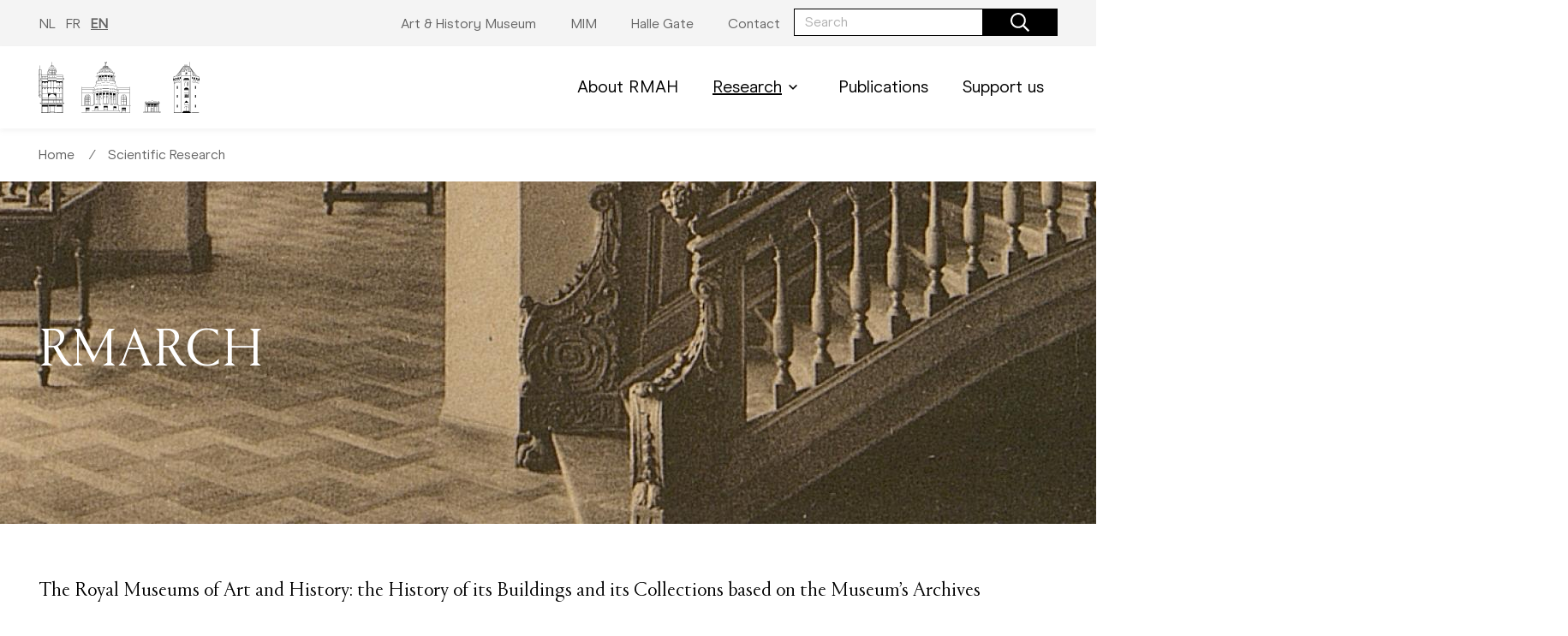

--- FILE ---
content_type: text/html; charset=UTF-8
request_url: https://www.kmkg-mrah.be/en/scientific-research/rmarch
body_size: 102620
content:
<!DOCTYPE html>
<html lang="en" dir="ltr" prefix="content: http://purl.org/rss/1.0/modules/content/  dc: http://purl.org/dc/terms/  foaf: http://xmlns.com/foaf/0.1/  og: http://ogp.me/ns#  rdfs: http://www.w3.org/2000/01/rdf-schema#  schema: http://schema.org/  sioc: http://rdfs.org/sioc/ns#  sioct: http://rdfs.org/sioc/types#  skos: http://www.w3.org/2004/02/skos/core#  xsd: http://www.w3.org/2001/XMLSchema# ">
  <head>
    <meta charset="utf-8" />
<noscript><style>form.antibot * :not(.antibot-message) { display: none !important; }</style>
</noscript><script async src="https://www.googletagmanager.com/gtag/js?id=UA-121729413-2"></script>
<script>window.dataLayer = window.dataLayer || [];function gtag(){dataLayer.push(arguments)};gtag("js", new Date());gtag("set", "developer_id.dMDhkMT", true);gtag("config", "UA-121729413-2", {"groups":"default","anonymize_ip":true,"page_placeholder":"PLACEHOLDER_page_path"});</script>
<link rel="canonical" href="https://www.kmkg-mrah.be/en/scientific-research/rmarch" />
<meta name="Generator" content="Drupal 9 (https://www.drupal.org)" />
<meta name="MobileOptimized" content="width" />
<meta name="HandheldFriendly" content="true" />
<meta name="viewport" content="width=device-width, initial-scale=1.0" />
<link rel="icon" href="/sites/default/files/AHM.ico" type="image/vnd.microsoft.icon" />
<link rel="alternate" hreflang="nl" href="https://www.kmkg-mrah.be/nl/scientific-research/rmarch" />
<link rel="alternate" hreflang="fr" href="https://www.kmkg-mrah.be/fr/scientific-research/rmarch" />
<link rel="alternate" hreflang="en" href="https://www.kmkg-mrah.be/en/scientific-research/rmarch" />

    <title>RMARCH | KMKG</title>
    <link rel="stylesheet" media="all" href="/sites/default/files/css/css_QZogJ-UvoUS7TjwTWofbwCyhAwDNHKYMv9XSk8rIU-o.css" />
<link rel="stylesheet" media="all" href="/sites/default/files/css/css_Zn984FqYIMw0hXQ3qTsnWcFUiN1y-nrUWeSuSFAqzco.css" />
<link rel="stylesheet" media="all" href="//fonts.googleapis.com/css2?family=Roboto:wght@300;400;700&amp;family=Source+Code+Pro&amp;display=swap" />
<link rel="stylesheet" media="all" href="//fonts.googleapis.com/css2?family=Poppins:ital,wght@0,300;0,400;0,500;0,600;1,300&amp;family=Roboto:wght@300;400;500&amp;display=swap" />

    <script type="application/json" data-drupal-selector="drupal-settings-json">{"path":{"baseUrl":"\/","scriptPath":null,"pathPrefix":"en\/","currentPath":"node\/456","currentPathIsAdmin":false,"isFront":false,"currentLanguage":"en"},"pluralDelimiter":"\u0003","suppressDeprecationErrors":true,"facebook_pixel":{"facebook_id":"1066451703929676","events":[{"event":"ViewContent","data":"{\u0022content_name\u0022:\u0022RMARCH\u0022,\u0022content_type\u0022:\u0022scientific_research\u0022,\u0022content_ids\u0022:[\u0022456\u0022]}"}],"fb_disable_advanced":false,"eu_cookie_compliance":false,"donottrack":true},"google_analytics":{"account":"UA-121729413-2","trackOutbound":1,"trackMailto":1,"trackDownload":1,"trackDownloadExtensions":"7z|aac|arc|arj|asf|asx|avi|bin|csv|doc(x|m)?|dot(x|m)?|exe|flv|gif|gz|gzip|hqx|jar|jpe?g|js|mp(2|3|4|e?g)|mov(ie)?|msi|msp|pdf|phps|png|ppt(x|m)?|pot(x|m)?|pps(x|m)?|ppam|sld(x|m)?|thmx|qtm?|ra(m|r)?|sea|sit|tar|tgz|torrent|txt|wav|wma|wmv|wpd|xls(x|m|b)?|xlt(x|m)|xlam|xml|z|zip"},"ajaxTrustedUrl":{"form_action_p_pvdeGsVG5zNF_XLGPTvYSKCf43t8qZYSwcfZl2uzM":true,"\/en\/search":true},"antibot":{"forms":{"newsletter":{"id":"newsletter","key":"vAbK6mv34EMXhFf-HO8R6N62YgwQhNxSZY_317mZfzQ"},"kmkg-search-search-form-block--2":{"id":"kmkg-search-search-form-block--2","key":"P6WqEshhK2ctoBdlNVqjc0y-GjiSJGi11XBLF1pKle4"},"kmkg-search-search-form-block":{"id":"kmkg-search-search-form-block","key":"P6WqEshhK2ctoBdlNVqjc0y-GjiSJGi11XBLF1pKle4"}}},"user":{"uid":0,"permissionsHash":"da7a4490ad08474e3c1b9442a9c7be7fec5c02d6faed213571773fdba9808f77"}}</script>
<script src="/sites/default/files/js/js_On7FqSalaRXi-r2Ot-1ptQV1bvC2gAVfxZaBZtbmD90.js"></script>

  </head>
  <body>
        <a href="#main-content" class="visually-hidden focusable">
      Skip to main content
    </a>
    <noscript><img src="https://www.facebook.com/tr?id=1066451703929676&amp;ev=PageView&amp;noscript=1" alt="" height="1" width="1" /></noscript>
      <div class="dialog-off-canvas-main-canvas" data-off-canvas-main-canvas>
    

<header class="o-header">
      <nav class="o-toolbar" role="navigation">
      <div class="o-toolbar__inner constrict constrict--md">
                  <ul class="m-lang-switch">
              <li hreflang="nl" data-drupal-link-system-path="node/456"><a href="/nl/scientific-research/rmarch" class="language-link" hreflang="nl" data-drupal-link-system-path="node/456">NL</a></li>
              <li hreflang="fr" data-drupal-link-system-path="node/456"><a href="/fr/scientific-research/rmarch" class="language-link" hreflang="fr" data-drupal-link-system-path="node/456">FR</a></li>
              <li hreflang="en" data-drupal-link-system-path="node/456" class="is-active"><a href="/en/scientific-research/rmarch" class="language-link is-active" hreflang="en" data-drupal-link-system-path="node/456">EN</a></li>
          </ul>
  
  



      
    
  
      <ul  class="small m-menu desktop">
              <li>
                    
                    
                    
          <a href="http://www.artandhistory.museum" target="_blank">                          <span>Art &amp; History Museum</span>
                      </a>

                  </li>
              <li>
                    
                    
                    
          <a href="http://www.mim.be" target="_blank">                          <span>MIM</span>
                      </a>

                  </li>
              <li>
                    
                    
                    
          <a href="http://www.hallegatemuseum.be" target="_blank">                          <span>Halle Gate</span>
                      </a>

                  </li>
              <li>
                    
                    
                    
          <a href="/en/contact-2" data-drupal-link-system-path="node/208">                          <span>Contact</span>
                      </a>

                  </li>
          </ul>
  


  <div class="o-form-block">
	<div class="o-form-block__inner">
		<form region="header_top" data-action="/en/search" class="antibot m-form" action="/antibot" method="get" id="kmkg-search-search-form-block" accept-charset="UTF-8">
			

<div class="a-input has-button mb-0">
  <div class="a-input__field a-input__field-narrow">
    <label for=""></label>
    <input id="" name="keys" type="search" placeholder="Search" />

    <button class="a-button a-button--primary has-icon">
      <span class="icon">  <span class="icon ">
    
    
    
            <svg width="50" height="50" viewBox="0 0 50 50" fill="none"><path d="M49.6582 45.791L37.8027 33.9355C37.5781 33.7109 37.2852 33.5938 36.9727 33.5938H35.6836C38.7598 30.0293 40.625 25.3906 40.625 20.3125C40.625 9.0918 31.5332 0 20.3125 0C9.0918 0 0 9.0918 0 20.3125C0 31.5332 9.0918 40.625 20.3125 40.625C25.3906 40.625 30.0293 38.7598 33.5938 35.6836V36.9727C33.5938 37.2852 33.7207 37.5781 33.9355 37.8027L45.791 49.6582C46.25 50.1172 46.9922 50.1172 47.4512 49.6582L49.6582 47.4512C50.1172 46.9922 50.1172 46.25 49.6582 45.791ZM20.3125 35.9375C11.6797 35.9375 4.6875 28.9453 4.6875 20.3125C4.6875 11.6797 11.6797 4.6875 20.3125 4.6875C28.9453 4.6875 35.9375 11.6797 35.9375 20.3125C35.9375 28.9453 28.9453 35.9375 20.3125 35.9375Z" fill="black"/></svg>

    
    
    
    
    
    
    
    
    
    
    
    
    
    
    
    
    
    
    
    
    
    
    
    
      </span>
</span>
    </button>
  </div>
</div>

<noscript>
  <div class="antibot-no-js antibot-message antibot-message-warning">You must have JavaScript enabled to use this form.</div>
</noscript>
<div class="a-input__field visually-hidden">
  <input data-twig-suggestion="kmkg-search-search-form-block" data-drupal-selector="edit-antibot-key" type="hidden" name="antibot_key" value="" />
</div>

		</form>
	</div>
</div>




      </div>
    </nav>
        <nav class="o-navigation" role="navigation">
      <div class="o-navigation__desktop">
        <div class="o-navigation__inner constrict constrict--md">
              
      
            <a href="/en" class="a-logo museum" title="">
        <figure>
                    
                    
                    
                    
                    
          
          
                        <svg  x="0" y="0" viewBox="0 0 1620 517" fill="none" xmlns="http://www.w3.org/2000/svg">
    <g clip-path="url(#clip0_204_532)">
      <path d="M917.18 277.144V260.357L922.569 254.914L922.722 254.049L922.01 253.54H791.289C789.662 252.014 787.374 250.59 784.425 249.216L778.273 230.089C777.612 227.952 774.968 225.968 770.443 224.239V213.708C774.256 211.928 776.239 209.944 776.239 207.807C776.239 206.739 775.782 205.772 774.867 204.806C775.782 203.839 776.239 202.822 776.239 201.804C776.239 199.108 773.087 196.667 766.935 194.479V157.038C773.087 154.902 776.239 152.409 776.239 149.713C776.239 147.017 772.935 144.422 766.426 142.235C764.037 141.421 761.393 140.658 758.546 139.946V128.551C764.138 126.567 766.986 124.328 766.986 121.886C766.986 120.869 766.477 119.852 765.46 118.936C766.426 117.969 766.986 117.003 766.986 115.935C766.986 113.391 763.986 111.051 758.037 109.067C755.647 108.253 752.902 107.49 749.902 106.778L748.682 106.473C743.801 94.9758 731.547 74.6275 703.329 61.6554C702.261 60.9432 701.498 60.4854 701.498 58.7558C701.498 57.891 701.905 57.3314 702.464 56.6701C703.075 55.907 703.736 55.0422 703.736 53.7196C703.736 47.8186 691.685 44.7663 679.127 44.2067C679.025 40.8493 679.788 37.3392 680.398 34.1852C680.957 31.5908 681.415 29.3525 681.313 27.6737C681.211 25.5371 680.906 24.5706 680.652 23.7058C680.449 23.0445 680.296 22.5358 680.245 21.5692C680.144 20.094 680.449 18.8222 680.652 18.11C681.974 18.0083 684.516 16.7365 687.77 9.71632C689.143 6.71495 689.245 3.05225 689.245 2.89964V0L687.821 2.49267C686.957 3.91705 686.398 4.57837 684.821 6.30798C684.313 6.86756 683.703 7.52888 682.94 8.39368C679.94 11.802 679.432 16.3295 679.381 17.0926C679.229 17.5504 678.618 19.4327 678.771 21.671C678.822 22.841 679.025 23.5023 679.229 24.2145C679.483 25.0284 679.737 25.8932 679.839 27.8263C679.94 29.3016 679.483 31.4382 678.974 33.88C678.313 37.0339 677.602 40.6458 677.652 44.1559C677.144 44.1559 676.636 44.1559 676.178 44.1559H675.72C675.873 43.7489 675.975 43.1893 675.975 42.5789C675.924 34.4395 674.144 30.2681 673.585 29.1998L673.381 28.8437C670.534 25.4863 674.348 18.7713 674.398 18.6187L674.805 17.9574C675.669 16.2787 676.839 13.3282 675.822 11.2933C675.263 10.1742 675.314 8.80065 675.822 7.93585C676.178 7.37627 676.686 7.07104 677.347 7.07104H677.449C678.618 7.07104 679.229 7.57975 679.381 8.59717C679.686 10.225 678.618 12.3616 677.703 12.6668L677.195 13.6842L678.161 14.193C679.89 13.6334 681.262 10.6829 680.906 8.34281C680.601 6.56233 679.33 5.49405 677.449 5.49405C676.229 5.49405 675.161 6.05363 674.5 7.12191C673.687 8.49543 673.636 10.3776 674.398 12.0055C674.856 12.9212 674.551 14.3964 674.093 15.7191C672.466 9.4111 666.568 3.51009 666.314 3.20486L664.992 1.88222V3.76444C665.043 7.47801 666.009 10.4285 666.06 10.4794C666.111 10.6829 667.331 15.1086 672.72 18.4661C671.754 20.3992 669.365 25.9441 672.009 29.5051C671.754 30.8786 670.534 35.9657 667.382 38.6109L666.772 39.1197L667.229 39.7301C668.144 40.9001 669.822 42.935 671.551 44.2576C659.094 44.8681 647.197 47.9203 647.197 53.7704C647.197 55.144 647.858 56.0088 648.468 56.721C649.027 57.3823 649.434 57.9419 649.434 58.8067C649.434 60.4854 648.671 60.9941 647.705 61.6554C619.08 74.7801 606.877 95.4845 602.098 106.88C599.251 107.592 596.607 108.304 594.369 109.067C588.421 111.051 585.421 113.391 585.421 115.935C585.421 116.952 585.929 117.969 586.895 118.936C585.929 119.902 585.421 120.869 585.421 121.886C585.421 124.379 588.268 126.617 593.861 128.551V139.946C590.963 140.658 588.319 141.421 585.98 142.235C579.472 144.422 576.167 146.966 576.167 149.713C576.167 152.46 579.32 154.851 585.472 157.038V194.479C579.32 196.616 576.167 199.108 576.167 201.804C576.167 202.822 576.676 203.839 577.591 204.806C576.676 205.772 576.167 206.79 576.167 207.807C576.167 209.944 578.15 211.928 581.963 213.708V224.239C577.489 226.019 574.845 228.003 574.133 230.089L567.981 249.216C565.032 250.59 562.744 252.014 561.117 253.54H430.397L429.685 254.049L429.837 254.914L435.227 260.357V441.711H428.16V448.833H432.38V517H920.281V448.833H924.806V441.711H917.485V277.195H917.18V277.144ZM672.517 16.5839C668.348 13.6334 667.331 10.0724 667.28 9.97068C667.28 9.97068 666.67 8.24107 666.416 5.85014C668.348 8.08846 671.653 12.3616 672.517 16.5839ZM680.906 16.4313C681.161 14.9051 681.872 11.8529 684.008 9.46197C684.771 8.59717 685.33 7.93585 685.838 7.37627C686.398 6.71495 686.906 6.20624 687.262 5.7484C687.059 6.81669 686.754 7.98672 686.245 9.055C683.855 14.2438 681.923 16.0243 680.906 16.4313ZM829.524 511.15H918.451V515.423H829.524V511.15ZM876.606 484.29V489.937H840.151V484.29H876.606ZM840.151 482.713V477.88H876.606V482.713H840.151ZM876.606 491.514V498.534H840.151V491.514H876.606ZM876.606 500.111V509.573H840.151V500.111H876.606ZM829.524 503.418H816.711V492.175H805.475V448.833H918.4V509.573H878.131V462.517H838.574V509.573H829.524V503.418ZM828.863 360.979V441.66H809.644C809.288 441.457 808.78 441.152 808.22 440.897C810.254 439.88 811.22 438.812 811.22 437.591C811.22 436.065 809.949 433.826 799.119 431.486L798.662 431.384V329.388C802.272 327.354 804.102 325.166 804.102 322.826C804.102 321.809 803.746 320.791 803.034 319.825L803.594 318.909H915.654V441.66H887.944V360.979C887.944 344.395 874.674 330.915 858.404 330.915C842.134 330.915 828.863 344.395 828.863 360.979ZM858.404 332.492C873.86 332.492 886.419 345.26 886.419 360.979V441.66H830.439V360.979C830.389 345.26 842.947 332.492 858.404 332.492ZM464.208 360.979V441.66H436.447V318.909H548.508L549.067 319.825C548.355 320.791 548 321.809 548 322.826C548 325.166 549.83 327.354 553.44 329.388V431.435L552.982 431.537C542.102 433.877 540.881 436.115 540.881 437.642C540.881 438.862 541.847 439.931 543.881 440.948C543.373 441.203 542.915 441.457 542.559 441.711H523.391V360.979C523.391 344.395 510.121 330.915 493.85 330.915C477.58 330.915 464.208 344.395 464.208 360.979ZM493.749 332.492C509.205 332.492 521.764 345.26 521.764 360.979V441.66H465.784V360.979C465.784 345.26 478.343 332.492 493.749 332.492ZM797.136 302.529V308.989C795.814 308.379 794.391 307.718 792.713 307.158C769.02 298.612 724.327 293.27 676.025 293.27C627.723 293.27 583.031 298.561 559.338 307.158C557.66 307.768 556.236 308.379 554.914 308.989V302.529L554.508 302.325C551.203 300.545 549.474 298.663 549.474 296.933C549.474 294.389 553.186 291.642 559.846 289.201C583.387 280.705 627.876 275.415 675.975 275.415C724.073 275.415 768.613 280.705 792.103 289.201C798.763 291.591 802.475 294.338 802.475 296.933C802.475 298.713 800.746 300.545 797.441 302.325L797.136 302.529ZM802.577 316.366C802.577 317.179 802.323 318.095 802.017 318.604C800.136 316.823 797.035 315.145 792.713 313.568C769.02 305.021 724.327 299.68 676.025 299.68C627.723 299.68 583.031 304.97 559.338 313.568C555.016 315.145 551.915 316.823 550.033 318.604C549.677 318.044 549.474 317.179 549.474 316.366C549.474 313.822 553.186 311.075 559.846 308.633C583.387 300.138 627.876 294.847 675.975 294.847C724.073 294.847 768.613 300.138 792.103 308.633C798.865 311.075 802.577 313.822 802.577 316.366ZM802.577 322.826C802.577 324.505 801.001 326.285 798.001 327.964C796.526 327.201 794.747 326.438 792.713 325.675C769.02 317.129 724.327 311.787 676.025 311.787C627.723 311.787 583.031 317.078 559.338 325.675C557.304 326.387 555.575 327.15 554.05 327.964C551.05 326.285 549.474 324.505 549.474 322.826C549.474 320.283 553.186 317.536 559.846 315.094C583.387 306.598 627.876 301.308 675.975 301.308C724.073 301.308 768.613 306.598 792.103 315.094C798.865 317.485 802.577 320.232 802.577 322.826ZM559.897 327.15C561.88 326.438 564.015 325.726 566.303 325.064V429.146C562.185 429.757 558.372 430.418 554.965 431.13V329.287C556.338 328.575 558.016 327.862 559.897 327.15ZM578.557 321.961V427.518C574.794 427.976 571.184 428.434 567.829 428.892V324.658C571.134 323.691 574.744 322.826 578.557 321.961ZM580.082 384.532V373.086C586.336 371.764 593.2 370.594 600.572 369.576V381.022C593.251 382.04 586.336 383.21 580.082 384.532ZM600.623 382.599V425.483C593.353 426.043 586.489 426.653 580.133 427.417V386.16C586.336 384.787 593.251 383.617 600.623 382.599ZM580.082 371.459V363.116C586.336 361.793 593.2 360.623 600.572 359.606V367.999C593.251 368.966 586.336 370.136 580.082 371.459ZM580.082 361.488V354.519C586.285 353.196 593.2 352.026 600.572 351.009V358.029C593.251 358.995 586.336 360.165 580.082 361.488ZM580.082 352.891V347.244C586.336 345.922 593.2 344.751 600.572 343.734V349.381C593.251 350.398 586.336 351.568 580.082 352.891ZM580.082 345.667V340.834C586.336 339.512 593.2 338.342 600.572 337.324V342.157C593.251 343.174 586.336 344.344 580.082 345.667ZM612.877 316.62V424.619C609.216 424.822 605.657 425.076 602.149 425.331V317.943C605.657 317.434 609.216 317.027 612.877 316.62ZM614.402 379.344V367.847C620.961 367.135 627.876 366.575 634.892 366.117V377.614C627.876 378.021 621.012 378.631 614.402 379.344ZM634.943 379.14V423.55C627.876 423.805 621.012 424.161 614.453 424.517V380.87C621.012 380.208 627.876 379.598 634.943 379.14ZM614.402 366.27V357.876C620.961 357.164 627.825 356.604 634.892 356.147V364.54C627.876 364.998 621.012 365.558 614.402 366.27ZM614.402 356.299V349.279C620.961 348.567 627.876 348.007 634.892 347.549V354.57C627.876 355.027 620.961 355.587 614.402 356.299ZM614.402 347.702V342.055C620.961 341.343 627.876 340.784 634.892 340.326V345.972C627.876 346.43 621.012 346.99 614.402 347.702ZM614.402 340.478V335.646C620.961 334.933 627.774 334.374 634.892 333.916V338.749C627.876 339.156 621.012 339.766 614.402 340.478ZM647.197 314.026V423.194C643.587 423.296 640.028 423.398 636.519 423.499V314.585C639.977 314.382 643.587 314.178 647.197 314.026ZM648.722 376.851V365.354C655.433 365.049 662.348 364.896 669.212 364.845V376.342C662.348 376.342 655.433 376.546 648.722 376.851ZM669.263 377.868V422.838C662.297 422.889 655.484 422.991 648.773 423.143V378.428C655.433 378.123 662.348 377.97 669.263 377.868ZM648.722 363.777V355.383C655.433 355.078 662.348 354.926 669.212 354.875V363.268C662.348 363.268 655.433 363.472 648.722 363.777ZM648.722 353.806V346.786C655.433 346.481 662.348 346.328 669.212 346.278V353.298C662.348 353.298 655.433 353.552 648.722 353.806ZM648.722 345.209V339.563C655.433 339.257 662.348 339.105 669.212 339.054V344.701C662.348 344.701 655.484 344.955 648.722 345.209ZM648.722 337.986V333.153C655.383 332.848 662.247 332.695 669.212 332.644V337.477C662.348 337.477 655.433 337.68 648.722 337.986ZM676.025 313.364H681.262V422.838H670.788V313.415C672.517 313.415 674.297 313.415 676.025 313.415V313.364ZM682.839 376.291V364.845C689.753 364.896 696.617 365.1 703.38 365.354V376.851C696.617 376.546 689.753 376.393 682.839 376.291ZM703.329 378.428V423.143C696.617 422.991 689.753 422.889 682.788 422.838V377.868C689.753 377.97 696.617 378.123 703.329 378.428ZM682.839 363.268V354.875C689.753 354.875 696.617 355.129 703.38 355.383V363.777C696.617 363.472 689.753 363.319 682.839 363.268ZM682.839 353.298V346.278C689.753 346.328 696.617 346.532 703.38 346.786V353.806C696.617 353.552 689.753 353.349 682.839 353.298ZM682.839 344.701V339.054C689.753 339.054 696.617 339.308 703.38 339.563V345.209C696.617 344.955 689.753 344.751 682.839 344.701ZM682.839 337.426V332.593C689.855 332.644 696.668 332.848 703.38 333.102V337.935C696.617 337.68 689.753 337.528 682.839 337.426ZM715.633 314.585V423.499C712.125 423.398 708.515 423.296 704.905 423.194V314.026C708.515 314.178 712.074 314.382 715.633 314.585ZM717.158 377.563V366.066C724.175 366.524 731.09 367.135 737.649 367.796V379.293C731.09 378.631 724.175 378.021 717.158 377.563ZM737.649 380.921V424.568C731.039 424.161 724.226 423.856 717.158 423.601V379.191C724.175 379.598 731.09 380.208 737.649 380.921ZM717.158 364.489V356.096C724.226 356.554 731.09 357.164 737.649 357.825V366.219C731.09 365.558 724.175 364.998 717.158 364.489ZM717.158 354.57V347.549C724.175 348.007 731.09 348.618 737.649 349.279V356.299C731.09 355.587 724.226 355.027 717.158 354.57ZM717.158 345.972V340.326C724.175 340.784 731.09 341.394 737.649 342.055V347.702C731.09 346.99 724.175 346.43 717.158 345.972ZM717.158 338.698V333.865C724.277 334.323 731.141 334.933 737.649 335.595V340.427C731.09 339.766 724.175 339.156 717.158 338.698ZM749.902 317.943V425.382C746.445 425.127 742.835 424.873 739.174 424.67V316.62C742.886 317.027 746.445 317.434 749.902 317.943ZM751.478 381.022V369.576C758.851 370.594 765.766 371.815 771.969 373.086V384.532C765.715 383.21 758.851 382.04 751.478 381.022ZM771.969 386.109V427.366C765.613 426.653 758.749 425.992 751.478 425.433V382.548C758.851 383.617 765.766 384.787 771.969 386.109ZM751.478 367.949V359.555C758.851 360.572 765.766 361.793 771.969 363.065V371.408C765.715 370.136 758.851 368.966 751.478 367.949ZM751.478 357.978V350.958C758.851 351.975 765.766 353.196 771.969 354.468V361.437C765.715 360.165 758.851 358.995 751.478 357.978ZM751.478 349.381V343.734C758.851 344.751 765.766 345.972 771.969 347.244V352.891C765.715 351.568 758.851 350.398 751.478 349.381ZM751.478 342.157V337.324C758.902 338.342 765.766 339.512 771.969 340.834V345.667C765.715 344.344 758.851 343.174 751.478 342.157ZM784.476 324.708V428.943C781.019 428.434 777.409 427.976 773.545 427.518V321.961C777.46 322.826 781.07 323.742 784.476 324.708ZM792.204 327.15C794.086 327.811 795.764 328.524 797.136 329.287V431.13C793.781 430.469 790.069 429.807 786.052 429.197V325.166C788.188 325.777 790.272 326.489 792.204 327.15ZM798.814 433.063C809.186 435.302 809.695 437.235 809.695 437.642C809.695 437.896 809.441 438.862 806.238 440.083C804.509 439.473 802.221 438.761 799.119 438.15C774.155 432.758 726.971 429.451 676.025 429.451C625.079 429.451 577.896 432.758 552.931 438.15C549.83 438.812 547.542 439.473 545.813 440.083C542.61 438.812 542.356 437.896 542.356 437.642C542.356 437.285 542.864 435.302 553.236 433.063C578.099 427.722 625.181 424.364 676.025 424.364C726.87 424.364 773.901 427.722 798.814 433.063ZM436.447 317.332V313.364H549.067C548.355 314.331 548 315.348 548 316.416L548.101 317.383H436.447V317.332ZM436.447 311.736V289.658H548.05L547.949 290.421C547.949 291.49 548.305 292.812 549.118 293.728C548.355 294.745 547.949 295.814 547.949 296.882C547.949 299.222 549.779 301.41 553.389 303.444V309.803C552.27 310.414 551.304 311.075 550.542 311.736H436.447ZM436.447 288.081V284.113H553.033C550.898 285.385 549.372 286.708 548.61 288.081H436.447ZM436.447 282.486V260.764H557.914L558.27 261.679C559.439 264.172 560.1 267.835 560.1 271.752C560.1 275.669 559.439 279.179 558.321 281.672C557.558 281.977 556.846 282.282 556.135 282.587H436.447V282.486ZM676.025 268.903C724.124 268.903 768.664 274.194 792.154 282.689C798.814 285.08 802.526 287.827 802.526 290.421C802.526 291.337 802.17 292.049 801.814 292.558C799.933 290.828 796.882 289.201 792.662 287.674C768.969 279.128 724.277 273.787 675.975 273.787C627.672 273.787 582.98 279.077 559.287 287.674C555.067 289.201 552.016 290.828 550.135 292.558C549.677 291.948 549.423 291.134 549.423 290.421C549.423 287.878 553.135 285.131 559.795 282.689C583.438 274.194 627.927 268.903 676.025 268.903ZM791.95 271.701C791.95 267.784 792.611 264.121 793.781 261.679L794.137 260.764H915.604V282.486H795.916C795.204 282.18 794.493 281.875 793.73 281.57C792.611 279.128 791.95 275.516 791.95 271.701ZM915.604 284.063V288.031H803.441C802.678 286.657 801.204 285.334 799.018 284.063H915.604ZM915.604 289.658V311.736H801.509C800.746 311.075 799.78 310.414 798.662 309.803V303.444C802.272 301.41 804.102 299.222 804.102 296.882C804.102 295.814 803.695 294.745 802.933 293.728C803.492 293.016 804.102 291.897 804.102 290.472L804 289.709H915.604V289.658ZM915.604 313.262V317.23H804L804.102 316.264C804.102 315.246 803.746 314.229 803.034 313.212H915.604V313.262ZM809.695 444.153C809.695 444.407 809.441 445.628 804.509 447.256L803.95 447.409V492.073H785.035V452.547L784.375 452.445C775.731 451.224 765.664 450.105 754.529 449.189H753.665V492.073H696.261V446.544H695.499C689.347 446.442 683.093 446.391 676.788 446.391H676.025C669.517 446.34 662.958 446.391 656.552 446.493H655.789V492.022H598.386V449.088H597.573C586.387 450.054 576.371 451.122 567.727 452.394L567.066 452.496V492.022H548.101V447.358L547.542 447.205C542.61 445.628 542.356 444.357 542.356 444.102C542.356 443.746 542.864 441.762 553.236 439.524C578.099 434.182 625.181 430.876 676.025 430.876C726.87 430.876 773.901 434.182 798.814 439.524C809.186 441.813 809.695 443.797 809.695 444.153ZM783.51 473.556V479.203C775.223 478.186 765.765 477.27 755.241 476.558V470.911C765.765 471.623 775.273 472.539 783.51 473.556ZM755.241 469.283V464.501C765.765 465.264 775.273 466.129 783.51 467.147V471.928C775.273 470.911 765.765 470.046 755.241 469.283ZM783.51 480.78V492.124H755.241V478.135C765.765 478.847 775.273 479.763 783.51 480.78ZM815.186 493.701V503.367H536.915V493.701H676.025V492.124H657.315C657.366 491.005 657.365 489.072 657.365 485.765V475.693C663.518 475.591 669.822 475.54 676.076 475.54V473.963C669.822 473.963 663.518 473.963 657.365 474.116V468.469C663.518 468.368 669.822 468.317 676.076 468.317V466.74C669.822 466.74 663.518 466.74 657.365 466.892V462.161C663.467 462.06 669.721 462.009 676.025 462.009C682.381 462.06 688.584 462.11 694.736 462.212V466.943C688.584 466.841 682.33 466.791 676.076 466.791V468.368C682.33 468.368 688.584 468.418 694.736 468.52V474.167C688.584 474.065 682.33 474.014 676.076 474.014V475.591C682.33 475.591 688.584 475.642 694.736 475.744V485.867C694.736 489.174 694.736 491.056 694.787 492.175H676.076V493.752H815.186V493.701ZM596.861 470.809V476.456C586.387 477.219 576.879 478.084 568.591 479.101V473.455C576.828 472.488 586.336 471.572 596.861 470.809ZM568.591 471.928V467.147C576.828 466.129 586.336 465.264 596.861 464.501V469.283C586.336 469.995 576.828 470.86 568.591 471.928ZM596.861 478.033V492.022H568.591V480.678C576.828 479.712 586.336 478.796 596.861 478.033ZM524.154 504.893H827.948V515.372H524.154V504.893ZM433.651 511.048H522.628V515.321H433.651V511.048ZM512.002 484.188V489.835H475.546V484.188H512.002ZM475.546 482.611V477.779H512.002V482.611H475.546ZM512.002 491.412V498.432H475.546V491.412H512.002ZM512.002 500.009V509.471H475.546V500.009H512.002ZM433.651 448.731H546.576V492.073H535.39V503.316H522.628V509.471H513.578V462.416H474.021V509.471H433.651V448.731ZM541.034 443.187L540.83 444.153C540.83 445.272 541.644 446.29 543.373 447.205H429.431V443.237H541.034V443.187ZM559.287 254.964C558.27 256.287 557.711 257.661 557.66 259.085H435.99L431.922 254.964H559.287ZM577.337 207.655C577.337 206.79 577.998 205.264 581.557 203.483V211.826C578.862 210.453 577.337 208.977 577.337 207.655ZM586.641 121.734C586.641 120.157 589.133 118.326 593.505 116.749V126.77C589.183 125.142 586.641 123.362 586.641 121.734ZM654.315 48.5816C652.383 49.9551 651.213 51.583 651.213 53.567C651.213 54.8896 651.773 55.7544 652.281 56.4666C652.739 57.1279 653.095 57.6875 653.095 58.6032C653.095 60.3328 652.434 60.8415 651.62 61.4519C629.045 73.7118 618.521 92.4831 613.945 104.234C610.284 104.845 606.877 105.506 603.725 106.269C608.708 94.8741 620.809 75.4414 648.163 62.8255C649.281 62.1133 650.705 61.1976 650.705 58.6032C650.705 57.1788 649.993 56.314 649.383 55.5509C648.875 54.8896 648.468 54.3809 648.468 53.567C648.468 51.6847 650.654 49.9551 654.315 48.5816ZM658.637 48.1238C656.603 49.6499 655.433 51.4813 655.433 53.567C655.433 54.8387 655.891 55.7035 656.298 56.4157C656.654 57.077 657.01 57.6875 657.01 58.6032C657.01 60.3837 656.45 60.8924 655.84 61.5028C638.197 73.2031 629.605 90.8044 625.537 102.606C622.13 103.013 618.876 103.471 615.724 103.98C620.402 92.4323 630.774 74.6275 652.434 62.8255C653.4 62.1133 654.62 61.1467 654.62 58.654C654.62 57.2805 654.061 56.4157 653.552 55.6527C653.095 54.9913 652.739 54.4826 652.739 53.6178C652.739 51.4304 654.976 49.5482 658.637 48.1238ZM662.806 47.6659C660.823 49.2429 659.654 51.2778 659.654 53.567C659.654 54.7879 660.009 55.6527 660.314 56.3649C660.62 57.077 660.874 57.6366 660.874 58.6032C660.874 60.4345 660.416 60.9941 659.959 61.5537C646.688 72.847 639.977 89.6852 636.723 101.436C633.469 101.742 630.266 102.047 627.215 102.403C631.282 90.8553 639.773 74.0679 656.755 62.7746C657.518 62.0624 658.535 61.1467 658.535 58.654C658.535 57.3314 658.077 56.4666 657.671 55.7035C657.315 55.0422 657.01 54.4826 657.01 53.6178C657.01 51.176 659.196 49.1412 662.806 47.6659ZM666.619 47.2081C664.941 48.8868 663.924 51.0743 663.924 53.567C663.924 54.7879 664.179 55.5509 664.382 56.2631C664.585 56.9244 664.789 57.5858 664.789 58.6032C664.789 60.5363 664.433 61.0958 664.128 61.6554C654.874 72.6944 650.095 88.9222 647.705 100.622C644.553 100.826 641.451 101.029 638.401 101.284C641.655 89.787 648.264 73.6101 661.077 62.6728C661.84 61.7572 662.45 60.8415 662.45 58.6032C662.45 57.2805 662.094 56.4666 661.789 55.7035C661.484 55.0422 661.281 54.4318 661.281 53.5161C661.23 50.9726 663.314 48.6834 666.619 47.2081ZM670.28 46.6485C668.958 48.3781 668.195 50.7691 668.195 53.6178C668.195 54.7879 668.348 55.5001 668.45 56.2631C668.551 56.9753 668.704 57.6366 668.704 58.7049C668.704 60.6889 668.5 61.2993 668.297 61.9098C662.857 72.7453 660.009 88.617 658.535 100.215C655.433 100.317 652.383 100.47 649.332 100.622C651.722 89.1257 656.399 73.4066 665.399 62.6728C665.958 61.7572 666.365 60.8924 666.365 58.7049C666.365 57.4331 666.111 56.6192 665.907 55.907C665.704 55.1948 665.501 54.6353 665.501 53.6687C665.501 50.5147 667.331 48.022 670.28 46.6485ZM673.331 46.0381C672.466 48.3781 672.415 52.0917 672.415 53.567C672.415 54.6861 672.466 55.3983 672.517 56.1105C672.568 56.8227 672.619 57.5349 672.619 58.654C672.619 60.7397 672.517 61.4011 672.466 62.0624C670.687 72.7453 669.721 88.3626 669.263 99.9103C666.212 99.9611 663.162 100.012 660.162 100.114C661.636 88.6678 664.433 73.1014 669.772 62.4694C670.077 61.5537 670.331 60.7397 670.331 58.654C670.331 57.4331 670.178 56.6701 670.077 55.9579C669.975 55.2966 669.822 54.6352 669.822 53.6178C669.721 50.006 671.144 47.1572 673.331 46.0381ZM674.195 42.3754C674.195 43.3928 673.992 43.6472 673.941 43.698C673.28 43.9524 670.839 41.8158 668.704 39.1705C670.941 36.9831 672.161 33.88 672.771 31.7434C673.382 33.7273 674.144 37.1866 674.195 42.3754ZM676.483 58.654C676.483 60.8415 676.585 61.6046 676.686 62.3167C678.466 72.847 679.381 88.3626 679.89 99.8594H676.076C674.297 99.8594 672.517 99.8594 670.788 99.8594C671.297 88.3626 672.212 72.8979 673.992 62.2659C674.093 61.5537 674.144 60.7906 674.144 58.6032C674.144 57.4331 674.093 56.721 674.042 56.0088C673.992 55.2966 673.941 54.6352 673.941 53.567C673.941 48.2255 674.856 45.9363 675.263 45.5802C675.72 45.9872 676.636 48.2764 676.636 53.567C676.636 54.6352 676.585 55.2966 676.534 56.0088C676.534 56.721 676.483 57.4331 676.483 58.6032V58.654ZM680.906 53.6178C680.906 54.6352 680.805 55.2966 680.652 55.9579C680.5 56.6701 680.398 57.484 680.398 58.654C680.398 60.7397 680.652 61.5537 681.008 62.5711C686.296 73.1014 689.092 88.617 690.567 100.063C687.567 99.9611 684.516 99.9103 681.466 99.8594C680.957 88.3117 680.042 72.7453 678.262 62.1133C678.161 61.4011 678.11 60.7397 678.11 58.654C678.11 57.5349 678.161 56.8227 678.212 56.1105C678.263 55.3983 678.313 54.6861 678.313 53.567C678.313 52.0917 678.212 48.3781 677.398 46.0381C679.432 47.1572 680.906 50.006 680.906 53.6178ZM685.126 53.6178C685.126 54.5844 684.974 55.1948 684.72 55.8561C684.516 56.5683 684.262 57.3823 684.262 58.654C684.262 60.8415 684.669 61.7063 685.279 62.7237C694.177 73.3557 698.854 89.0239 701.244 100.521C698.244 100.368 695.143 100.215 692.041 100.114C690.567 88.5152 687.72 72.6944 682.33 61.9606C682.076 61.2993 681.872 60.6889 681.872 58.7049C681.872 57.6366 681.974 56.9753 682.127 56.2631C682.279 55.5509 682.381 54.7879 682.381 53.6178C682.381 50.8199 681.618 48.3781 680.296 46.6485C683.296 48.022 685.126 50.5147 685.126 53.6178ZM684.008 47.2081C687.313 48.6834 689.397 50.9217 689.397 53.567C689.397 54.4826 689.143 55.0422 688.889 55.7544C688.584 56.5175 688.228 57.3314 688.228 58.654C688.228 60.8924 688.838 61.808 689.702 62.8255C702.414 73.6609 708.972 89.6852 712.226 101.233C709.176 100.979 706.074 100.775 702.922 100.622C700.532 88.9222 695.753 72.7453 686.601 61.8589C686.194 61.1976 685.838 60.638 685.838 58.7049C685.838 57.6875 686.042 57.0262 686.245 56.3649C686.448 55.6018 686.703 54.8387 686.703 53.6687C686.703 51.0743 685.686 48.8868 684.008 47.2081ZM687.77 47.6659C691.38 49.1412 693.617 51.176 693.617 53.567C693.617 54.4318 693.312 54.9913 692.956 55.6527C692.55 56.4157 692.092 57.2805 692.092 58.6032C692.092 61.0958 693.058 62.0115 693.973 62.8255C710.803 73.9662 719.243 90.6518 723.361 102.199C720.311 101.843 717.108 101.538 713.904 101.284C710.599 89.5326 703.939 72.847 690.77 61.6554C690.211 60.9941 689.753 60.4345 689.753 58.6032C689.753 57.6366 690.008 57.0262 690.313 56.3649C690.618 55.6527 690.974 54.8387 690.974 53.567C690.923 51.2778 689.753 49.2938 687.77 47.6659ZM697.888 53.6178C697.888 54.4826 697.533 54.9913 697.075 55.6527C696.566 56.4157 696.007 57.2805 696.007 58.654C696.007 61.1976 697.227 62.1133 698.295 62.8763C719.751 74.5257 730.073 92.1779 734.801 103.726C731.7 103.268 728.446 102.81 725.039 102.454C720.972 90.6518 712.379 73.2031 694.939 61.6045C694.228 60.9432 693.668 60.4345 693.668 58.654C693.668 57.7384 693.973 57.1279 694.329 56.4666C694.736 55.7544 695.194 54.8896 695.194 53.6178C695.194 51.5321 694.024 49.6499 691.99 48.1747C695.651 49.5482 697.888 51.4304 697.888 53.6178ZM746.75 105.913C743.597 105.252 740.191 104.59 736.581 104.031C731.903 92.2797 721.429 73.6609 699.109 61.5537C698.193 60.8924 697.533 60.3836 697.533 58.654C697.533 57.7384 697.939 57.1788 698.346 56.5175C698.854 55.7544 699.414 54.9405 699.414 53.6178C699.414 51.6339 698.244 49.9551 696.312 48.6325C699.922 50.006 702.108 51.7356 702.108 53.6178C702.108 54.4318 701.702 54.9405 701.193 55.6018C700.583 56.3649 699.871 57.2297 699.871 58.654C699.871 61.1976 701.295 62.1133 702.515 62.9272C729.514 75.2888 741.665 94.4671 746.75 105.913ZM765.41 115.782C765.41 116.443 765.003 117.105 764.24 117.766C762.766 116.749 760.681 115.782 757.986 114.866C741.36 109.27 709.939 105.76 676.025 105.76C642.112 105.76 610.69 109.22 594.064 114.866C591.37 115.782 589.336 116.749 587.811 117.766C587.048 117.054 586.641 116.392 586.641 115.782C586.641 114.052 589.539 112.119 594.522 110.39C596.861 109.627 599.556 108.864 602.505 108.1C620.351 103.827 647.146 101.335 675.975 101.335C704.803 101.335 731.598 103.776 749.444 108.1C752.393 108.813 755.139 109.576 757.478 110.39C762.511 112.119 765.41 114.052 765.41 115.782ZM676.025 107.388C709.43 107.388 740.343 110.746 756.969 116.24V139.488C737.496 134.859 707.752 132.111 676.025 132.111C644.299 132.111 614.555 134.859 595.081 139.488V116.24C611.707 110.746 642.621 107.388 676.025 107.388ZM758.546 126.77V116.749C762.918 118.376 765.41 120.157 765.41 121.734C765.41 123.362 762.918 125.142 758.546 126.77ZM766.986 155.258V149.001L766.426 148.238C748.072 142.031 713.447 138.216 676.025 138.216C638.604 138.216 603.979 142.031 585.624 148.238L585.116 149.001V155.258C578.404 152.816 577.337 150.679 577.337 149.611C577.337 148.543 578.455 146.203 586.082 143.608C604.284 137.453 638.757 133.638 675.975 133.638C713.193 133.638 747.665 137.453 765.867 143.608C773.494 146.203 774.663 148.492 774.663 149.611C774.714 150.679 773.646 152.816 766.986 155.258ZM597.674 146.61V190.918C593.607 191.834 589.895 192.8 586.692 193.818V149.56C589.844 148.492 593.556 147.525 597.674 146.61ZM607.284 144.727V189.036C604.488 189.494 601.793 190.002 599.2 190.562V146.254C601.742 145.745 604.437 145.236 607.284 144.727ZM608.809 170.315V164.669C614.25 163.804 620.198 162.99 626.452 162.329V167.975C620.198 168.637 614.25 169.4 608.809 170.315ZM626.452 169.552V186.492C620.198 187.154 614.25 187.917 608.809 188.782V171.892C614.25 170.977 620.198 170.214 626.452 169.552ZM608.809 163.041V158.157C614.25 157.293 620.148 156.479 626.452 155.868V160.752C620.198 161.413 614.25 162.176 608.809 163.041ZM636.062 141.319V185.628C633.316 185.831 630.621 186.085 628.028 186.34V142.031C630.621 141.777 633.316 141.523 636.062 141.319ZM637.638 167.009V161.362C643.333 160.904 649.281 160.599 655.281 160.345V165.991C649.281 166.246 643.333 166.551 637.638 167.009ZM655.281 167.568V184.508C649.23 184.763 643.333 185.068 637.638 185.526V168.586C643.333 168.128 649.281 167.823 655.281 167.568ZM637.638 159.734V154.851C643.282 154.444 649.18 154.088 655.281 153.833V158.717C649.281 158.971 643.333 159.327 637.638 159.734ZM664.89 139.895V184.203C662.196 184.203 659.501 184.356 656.857 184.407V140.098C659.501 139.996 662.196 139.946 664.89 139.895ZM676.025 159.938V158.361C672.771 158.361 669.568 158.361 666.416 158.463V153.579C669.466 153.579 672.568 153.477 675.669 153.477C679.025 153.477 682.381 153.528 685.635 153.579V158.463C682.483 158.412 679.229 158.361 676.025 158.361V159.938C679.279 159.938 682.483 159.938 685.635 160.04V165.686C682.432 165.686 679.229 165.584 676.025 165.584V167.161C679.229 167.161 682.432 167.212 685.635 167.263V184.203C682.483 184.203 679.229 184.101 676.025 184.101C672.822 184.101 669.619 184.152 666.416 184.203V167.263C669.619 167.263 672.822 167.161 676.025 167.161V165.584C672.822 165.584 669.619 165.584 666.416 165.686V160.04C669.568 159.989 672.822 159.938 676.025 159.938ZM695.245 140.098V184.407C692.601 184.305 689.906 184.254 687.211 184.203V139.895C689.906 139.946 692.601 140.047 695.245 140.098ZM696.821 165.991V160.345C702.82 160.599 708.769 160.904 714.464 161.362V167.009C708.769 166.551 702.82 166.246 696.821 165.991ZM714.464 168.586V185.526C708.769 185.119 702.871 184.763 696.821 184.508V167.568C702.82 167.823 708.769 168.128 714.464 168.586ZM696.821 158.768V153.884C702.922 154.139 708.82 154.444 714.464 154.902V159.785C708.718 159.327 702.82 158.971 696.821 158.768ZM724.073 142.031V186.34C721.429 186.085 718.785 185.831 716.04 185.628V141.319C718.735 141.523 721.429 141.777 724.073 142.031ZM725.599 167.975V162.329C731.903 162.99 737.801 163.753 743.241 164.669V170.315C737.801 169.4 731.903 168.637 725.599 167.975ZM743.292 171.892V188.832C737.852 187.968 731.903 187.154 725.649 186.543V169.603C731.903 170.214 737.852 170.977 743.292 171.892ZM725.599 160.752V155.868C731.903 156.529 737.852 157.293 743.241 158.157V163.041C737.801 162.176 731.903 161.413 725.599 160.752ZM752.851 146.254V190.562C750.309 190.053 747.614 189.545 744.818 189.036V144.727C747.665 145.236 750.309 145.745 752.851 146.254ZM765.41 149.56V193.818C762.206 192.8 758.495 191.783 754.427 190.918V146.61C758.546 147.525 762.206 148.492 765.41 149.56ZM774.714 201.652C774.714 202.313 774.358 202.975 773.697 203.636C772.782 202.924 771.562 202.262 770.087 201.601H769.935C768.867 201.092 767.748 200.634 766.426 200.177C748.072 193.97 713.447 190.155 676.025 190.155C638.604 190.155 603.979 193.97 585.624 200.177C584.302 200.634 583.184 201.092 582.116 201.55H581.963C580.489 202.262 579.32 202.924 578.354 203.636C577.693 202.975 577.337 202.262 577.337 201.652C577.337 200.533 578.455 198.244 586.082 195.649C604.284 189.494 638.757 185.678 675.975 185.678C713.193 185.678 747.665 189.494 765.867 195.649C773.596 198.193 774.714 200.482 774.714 201.652ZM586.133 201.652C604.335 195.497 638.807 191.732 676.025 191.732C713.243 191.732 747.716 195.547 765.918 201.703C767.037 202.11 768.053 202.466 768.918 202.822V223.526C749.902 216.811 714.362 212.64 676.025 212.64C637.689 212.64 602.149 216.811 583.133 223.526V202.822C583.997 202.415 585.014 202.059 586.133 201.652ZM770.494 211.826V203.483C774.104 205.264 774.714 206.79 774.714 207.655C774.714 208.977 773.24 210.453 770.494 211.826ZM782.544 248.199C760.325 238.686 719.751 232.785 676.025 232.785C632.299 232.785 591.726 238.686 569.507 248.199L575.252 230.394C575.811 228.613 578.659 226.731 583.336 225.052C602.098 218.338 637.638 214.115 676.025 214.115C714.413 214.115 749.953 218.287 768.714 225.052C773.341 226.731 776.239 228.613 776.799 230.394L782.544 248.199ZM792.865 259.289C792.815 259.797 792.662 260.306 792.408 260.866C791.137 263.562 790.374 267.479 790.374 271.599C790.374 275.008 790.883 278.263 791.798 280.807C767.901 272.413 723.717 267.275 676.025 267.275C628.333 267.275 584.15 272.464 560.253 280.807C561.117 278.263 561.626 275.008 561.626 271.599C561.626 267.479 560.914 263.562 559.592 260.815C559.338 260.306 559.185 259.797 559.185 259.289H559.134C559.134 256.185 562.439 253.082 568.744 250.234C590.454 240.415 631.537 234.362 675.975 234.362C720.412 234.362 761.495 240.466 783.205 250.234C789.561 253.082 792.865 256.185 792.865 259.289ZM916.061 259.085H794.391C794.34 257.661 793.781 256.287 792.764 254.964H920.129L916.061 259.085ZM922.976 443.136V447.104H808.729C810.407 446.188 811.271 445.17 811.271 444.051L811.068 443.085H922.976V443.136ZM469.954 361.386V437.591H517.645V361.386C517.645 347.702 506.968 336.612 493.8 336.612C480.631 336.612 469.954 347.753 469.954 361.386ZM506.561 425.026H516.069V436.014H506.561V425.026ZM506.561 412.461H516.069V423.449H506.561V412.461ZM506.561 399.946H516.069V410.934H506.561V399.946ZM506.561 387.381H516.069V398.369H506.561V387.381ZM506.561 374.816H516.069V385.804H506.561V374.816ZM506.561 362.251H516.069V373.239H506.561V362.251ZM506.561 349.686H512.968C514.798 352.942 515.917 356.655 516.018 360.674H506.561V349.686ZM506.561 342.411C508.697 343.988 510.527 345.871 512.002 348.109H506.561V342.411ZM494.562 425.026H505.036V436.014H494.562V425.026ZM494.562 412.461H505.036V423.449H494.562V412.461ZM494.562 399.946H505.036V410.934H494.562V399.946ZM494.562 387.381H505.036V398.369H494.562V387.381ZM494.562 374.816H505.036V385.804H494.562V374.816ZM494.562 362.251H505.036V373.239H494.562V362.251ZM494.562 349.686H505.036V360.674H494.562V349.686ZM494.562 338.24C498.375 338.393 501.935 339.512 505.036 341.394V348.109H494.562V338.24ZM482.919 425.026H492.986V436.014H482.919V425.026ZM482.919 412.461H492.986V423.449H482.919V412.461ZM482.919 399.946H492.986V410.934H482.919V399.946ZM482.919 387.381H492.986V398.369H482.919V387.381ZM482.919 374.816H492.986V385.804H482.919V374.816ZM482.919 362.251H492.986V373.239H482.919V362.251ZM482.919 349.686H492.986V360.674H482.919V349.686ZM482.919 341.14C485.919 339.41 489.325 338.393 492.986 338.24V348.109H482.919V341.14ZM471.479 425.026H481.394V436.014H471.479V425.026ZM471.479 412.461H481.394V423.449H471.479V412.461ZM471.479 399.946H481.394V410.934H471.479V399.946ZM471.479 387.381H481.394V398.369H471.479V387.381ZM471.479 374.816H481.394V385.804H471.479V374.816ZM471.479 362.251H481.394V373.239H471.479V362.251ZM474.58 349.686H481.394V360.674H471.53C471.631 356.655 472.75 352.942 474.58 349.686ZM475.546 348.109C477.123 345.769 479.106 343.734 481.394 342.106V348.109H475.546ZM834.558 361.386V437.591H882.25V361.386C882.25 347.702 871.572 336.612 858.404 336.612C845.235 336.612 834.558 347.753 834.558 361.386ZM871.166 425.026H880.674V436.014H871.166V425.026ZM871.166 412.461H880.674V423.449H871.166V412.461ZM871.166 399.946H880.674V410.934H871.166V399.946ZM871.166 387.381H880.674V398.369H871.166V387.381ZM871.166 374.816H880.674V385.804H871.166V374.816ZM871.166 362.251H880.674V373.239H871.166V362.251ZM871.166 349.686H877.572C879.402 352.942 880.521 356.655 880.623 360.674H871.166V349.686ZM871.166 342.411C873.301 343.988 875.132 345.871 876.606 348.109H871.166V342.411ZM859.166 425.026H869.64V436.014H859.166V425.026ZM859.166 412.461H869.64V423.449H859.166V412.461ZM859.166 399.946H869.64V410.934H859.166V399.946ZM859.166 387.381H869.64V398.369H859.166V387.381ZM859.166 374.816H869.64V385.804H859.166V374.816ZM859.166 362.251H869.64V373.239H859.166V362.251ZM859.166 349.686H869.64V360.674H859.166V349.686ZM859.166 338.24C862.98 338.393 866.539 339.512 869.64 341.394V348.109H859.166V338.24ZM847.574 425.026H857.641V436.014H847.574V425.026ZM847.574 412.461H857.641V423.449H847.574V412.461ZM847.574 399.946H857.641V410.934H847.574V399.946ZM847.574 387.381H857.641V398.369H847.574V387.381ZM847.574 374.816H857.641V385.804H847.574V374.816ZM847.574 362.251H857.641V373.239H847.574V362.251ZM847.574 349.686H857.641V360.674H847.574V349.686ZM847.574 341.14C850.574 339.41 853.98 338.393 857.641 338.24V348.109H847.574V341.14ZM836.083 425.026H845.998V436.014H836.083V425.026ZM836.083 412.461H845.998V423.449H836.083V412.461ZM836.083 399.946H845.998V410.934H836.083V399.946ZM836.083 387.381H845.998V398.369H836.083V387.381ZM836.083 374.816H845.998V385.804H836.083V374.816ZM836.083 362.251H845.998V373.239H836.083V362.251ZM839.185 349.686H845.998V360.674H836.134C836.236 356.655 837.354 352.942 839.185 349.686ZM840.151 348.109C841.727 345.769 843.71 343.734 845.998 342.106V348.109H840.151Z" fill="black"/>
      <path d="M1213.2 503.774V421.922H1075.46V503.774H1058.02V517H1230.58V503.774H1213.2ZM1205.82 509.624H1082.78V505.351H1205.82V509.624ZM1103.02 443.237H1123.76V448.07H1103.02V443.237ZM1103.02 449.596H1123.76V455.294H1103.02V449.596ZM1103.02 456.82H1123.76V503.774H1103.02V456.82ZM1132.3 443.237H1156.45V448.07H1132.3V443.237ZM1132.3 449.596H1156.45V455.294H1132.3V449.596ZM1132.3 456.82H1156.45V503.774H1152.84V467.808H1135.91V503.774H1132.3V456.82ZM1164.94 449.596H1185.69V455.294H1164.94V449.596ZM1185.69 443.237V448.07H1164.94V443.237H1185.69ZM1164.94 456.82H1185.69V503.774H1164.94V456.82ZM1200.08 455.294H1194.18V449.596H1200.08V455.294ZM1200.08 443.237V448.07H1194.18V443.237H1200.08ZM1151.22 503.774H1137.44V469.385H1151.22V503.774ZM1194.18 503.774V456.82H1200.08V503.774H1194.18ZM1192.65 503.774H1187.16V428.739H1192.65V503.774ZM1163.42 503.774H1157.93V428.739H1163.42V503.774ZM1130.78 503.774H1125.29V428.739H1130.78V503.774ZM1101.49 503.774H1096V428.739H1101.49V503.774ZM1094.47 443.237V448.07H1088.58V443.237H1094.47ZM1088.52 449.596H1094.47V455.294H1088.58V449.596H1088.52ZM1088.52 456.82H1094.47V503.774H1088.58V456.82H1088.52ZM1207.4 503.774H1201.6V428.739H1211.67V503.774H1207.4ZM1211.67 423.449V427.213H1077.03V423.449H1211.67ZM1076.98 428.739H1087.05V503.774H1076.98V428.739ZM1059.59 515.423V505.3H1081.2V509.573H1069.61V515.423H1059.59ZM1071.19 515.423V511.15H1217.42V515.423H1071.19ZM1229.06 515.423H1219.04V509.573H1207.45V505.3H1229.06V515.423Z" fill="black"/>
      <path d="M1218.99 412.461H1213.2V404.728C1213.2 401.065 1210.2 398.064 1206.53 398.064C1203.13 398.064 1200.28 400.659 1199.92 403.965H1186.55C1184.67 403.304 1161.44 395.571 1144.4 394.401H1144.3C1127.27 395.571 1104.03 403.304 1102.15 403.965H1088.73C1088.37 400.659 1085.53 398.064 1082.12 398.064C1078.46 398.064 1075.46 401.065 1075.46 404.728V412.461H1069.61V418.87H1218.99V412.461ZM1076.98 404.728C1076.98 401.879 1079.27 399.59 1082.12 399.59C1084.97 399.59 1087.25 401.879 1087.25 404.728V405.491H1102.51C1102.51 405.491 1126.86 397.148 1144.35 395.928C1161.84 397.098 1185.94 405.339 1186.2 405.44H1186.3L1201.4 405.491V404.728C1201.4 401.879 1203.69 399.59 1206.53 399.59C1209.38 399.59 1211.67 401.879 1211.67 404.728V412.461H1076.98V404.728ZM1217.42 417.293H1071.19V414.038H1217.42V417.293Z" fill="black"/>
      <path d="M1213.09 421.872L1218.99 418.921H1069.61L1075.61 421.872H1213.09Z" fill="black"/>
      <path d="M1401.06 246.266H1392.27V273.176H1401.06V246.266Z" fill="black"/>
      <path d="M1401.06 335.34H1392.27V362.251H1401.06V335.34Z" fill="black"/>
      <path d="M1401.06 434.895H1392.27V461.805H1401.06V434.895Z" fill="black"/>
      <path d="M1483.08 218.388C1483.08 214.522 1481.55 207.248 1475.75 204.348L1475.45 204.195L1475.14 204.348C1469.35 207.248 1467.82 214.522 1467.82 218.388V246.418H1483.13V218.388H1483.08ZM1469.2 218.388C1469.2 215.133 1470.37 209.181 1474.69 206.281V244.994H1469.2V218.388ZM1481.6 244.994H1476.11V206.281C1480.43 209.232 1481.6 215.336 1481.6 218.388V244.994Z" fill="black"/>
      <path d="M1619.95 175.708V156.479C1619.95 153.019 1615.68 149.458 1608.87 147.169L1607.85 146.813V154.24C1605.26 153.325 1602.15 152.409 1598.95 151.544V144.066L1597.12 143.557C1595.54 143.15 1593.97 142.744 1592.24 142.337L1527.46 60.8924L1518.52 45.6312V3.51013H1516.94V45.0716H1508.7V30.2173H1507.13V45.0716H1498.79V30.2173H1497.21V45.0716H1488.87V30.2173H1487.3V45.0716H1478.96V30.2173H1477.38V45.0716H1469.04V30.2173H1467.47V45.0716H1459.23V3.51013H1457.65V45.6312L1448.71 60.8924L1383.78 142.337C1382.05 142.744 1380.47 143.15 1378.9 143.557L1377.07 144.066V151.493C1373.91 152.358 1370.76 153.325 1368.17 154.189V146.762L1367.15 147.118C1360.29 149.408 1356.07 152.969 1356.07 156.428V193.767L1356.53 193.97C1361.71 196.616 1361.61 200.278 1361.61 200.482V516.949H1614.46V200.533C1614.46 200.533 1614.36 196.717 1619.54 194.072L1620 193.869V175.708H1619.95ZM1609.32 183.186L1618.32 187.103V189.239C1615.88 188.019 1611.46 186.187 1609.32 185.373V183.186ZM1597.32 145.287V152.714L1597.88 152.867C1601.44 153.833 1604.95 154.902 1607.75 155.868L1609.32 156.428V148.95C1614.81 150.985 1618.32 153.833 1618.32 156.377V171.384C1617.2 170.01 1615.68 169.044 1613.9 168.789C1612.22 168.535 1610.64 168.993 1609.48 170.01C1608.31 171.028 1607.65 172.503 1607.65 174.131V188.069L1598.59 184.814V168.789C1598.59 165.483 1595.9 162.38 1592.6 161.922C1590.92 161.667 1589.34 162.125 1588.17 163.143C1587 164.16 1586.34 165.635 1586.34 167.263V182.474L1577.29 180.286V164.771C1577.29 161.464 1574.6 158.361 1571.29 157.903C1569.66 157.649 1568.09 158.107 1566.87 159.124C1565.7 160.141 1565.04 161.617 1565.04 163.244V179.014L1555.94 177.387V162.38C1555.94 159.124 1553.29 156.072 1549.99 155.614C1548.36 155.359 1546.78 155.817 1545.61 156.835L1545.31 157.14V137.097C1548.77 137.402 1551.77 137.707 1555.12 138.063V145.287L1555.83 145.389C1558.43 145.694 1561.38 146.101 1564.02 146.457L1567.22 146.915V139.64C1570.27 140.047 1573.27 140.505 1576.17 141.014V148.39L1576.83 148.492C1580.24 149.052 1583.95 149.764 1587.21 150.425L1588.17 150.629V143.252C1591.37 143.863 1593.87 144.524 1596.51 145.236H1597.32V145.287ZM1595.8 191.173L1604.19 193.97L1602.71 196.311L1594.53 193.665L1595.8 191.173ZM1605.05 192.597L1596.56 189.748L1598.29 186.442L1606.98 189.545L1605.05 192.597ZM1588.02 177.183L1597.07 179.32V181.66C1594.22 180.948 1591.17 180.184 1588.02 179.523V177.183ZM1566.77 173.52L1575.82 174.843V177.234C1572.87 176.725 1569.87 176.267 1566.77 175.86V173.52ZM1575.61 187.205L1583.14 189.036L1581.56 192.088L1574.75 190.257L1575.61 187.205ZM1583.9 187.561L1576.07 185.679L1577.14 182.016L1585.68 184.102L1583.9 187.561ZM1363.13 215.285C1364.61 214.522 1366.34 213.81 1368.32 213.098C1382.4 208.113 1404.42 204.043 1430.45 201.601V205.874C1404.27 208.316 1382 212.437 1367.81 217.473C1366.08 218.083 1364.51 218.745 1363.13 219.406V215.285ZM1420.54 187.764L1412.81 189.189L1412.15 186.035L1420.28 184.559L1420.54 187.764ZM1411.08 180.744L1419.83 179.167L1420.18 182.982L1411.89 184.508L1411.08 180.744ZM1430.45 135.52C1427.86 135.774 1425.52 135.978 1423.13 136.232L1430.4 117.003V135.52H1430.45ZM1488.01 46.6995H1489.99V54.0757L1488.01 50.82L1486.03 54.0757V46.6995H1488.01ZM1556.24 136.588C1555.68 136.588 1555.17 136.486 1554.67 136.436L1545.67 112.628V103.319L1565.85 143.405V145.134L1564.43 144.931C1562.04 144.575 1559.34 144.219 1556.9 143.914V136.69L1556.24 136.588ZM1432.08 136.995L1431.93 100.724L1444.43 99.4525V144.168L1432.08 146.762V136.995ZM1472.96 99.3507V85.3613H1477.23V71.4227L1488.01 53.8214L1498.79 71.4227V85.3613H1503.06V99.3507H1530.06V143.964H1445.96V99.3507H1472.96ZM1460.55 180.235H1515.52C1516.02 182.067 1516.28 183.796 1516.43 185.272H1459.64C1459.79 183.796 1460.04 182.067 1460.55 180.235ZM1503.97 413.02C1504.63 414.495 1505.24 415.971 1505.7 417.446H1470.37C1470.87 415.971 1471.43 414.495 1472.09 413.02H1503.97ZM1469.91 418.819H1506.16C1506.82 421.007 1507.23 423.296 1507.53 425.585H1468.54C1468.84 423.296 1469.25 421.058 1469.91 418.819ZM1488.82 498.483V449.138C1499.45 449.545 1507.94 458.244 1508.04 468.978V498.483H1488.82ZM1468.38 427.06H1507.74C1507.99 429.248 1508.09 431.486 1508.09 433.826H1468.03C1468.03 431.486 1468.13 429.248 1468.38 427.06ZM1467.98 435.251H1508.04V461.551C1504.94 453.462 1497.16 447.714 1488.01 447.714C1478.86 447.714 1471.08 453.462 1467.98 461.551V435.251ZM1467.98 468.927C1468.08 458.244 1476.62 449.545 1487.25 449.088V498.432H1467.98V468.927ZM1459.43 189.494C1459.43 189.494 1459.38 188.375 1459.48 186.696H1516.53C1516.63 188.375 1516.58 189.494 1516.58 189.545V192.495H1459.43V189.494ZM1459.43 193.92H1516.58V498.483H1509.46V434.538C1509.46 426.959 1508.55 419.939 1505.45 413.02H1505.5C1505.24 412.461 1504.94 411.901 1504.63 411.392L1504.02 410.171L1503.82 409.815C1500.62 404.067 1495.79 398.369 1488.47 392.468L1488.01 392.112L1487.55 392.468C1480.23 398.369 1475.4 404.067 1472.2 409.815L1471.99 410.171L1471.33 411.443C1471.03 412.003 1470.77 412.511 1470.47 413.071H1470.52C1467.42 419.989 1466.5 427.01 1466.5 434.589V498.534H1459.38V193.92H1459.43ZM1518.06 498.941V189.596C1518.06 189.138 1518.62 177.692 1512.16 170.824C1509.06 167.569 1504.89 165.89 1499.75 165.89H1476.37C1471.23 165.89 1467.06 167.569 1463.96 170.824C1457.5 177.692 1458.01 189.087 1458.06 189.545V498.941L1446.01 514.151V145.491H1530.11V514.05L1518.06 498.89V498.941ZM1531.63 99.4525L1544.14 100.724L1543.99 136.944V146.661L1531.68 144.066V99.4525H1531.63ZM1545.67 117.003L1552.94 136.232C1550.55 135.978 1548.21 135.774 1545.61 135.52V117.003H1545.67ZM1545.51 99.2999L1529.34 67.1495L1571.34 138.572C1569.87 138.369 1568.34 138.114 1566.87 137.911L1565.95 137.809V139.895L1545.82 99.8594L1545.51 99.2999ZM1543.63 99.0964L1531.53 97.8246L1520.24 52.6005L1543.63 99.0964ZM1529.9 97.7737H1523.75L1513.28 46.6995H1517.14L1529.9 97.7737ZM1522.18 97.7737H1516.02L1507.89 46.6995H1511.7L1522.18 97.7737ZM1514.4 97.7737H1508.24L1502.4 46.6995H1506.21L1514.4 97.7737ZM1506.67 97.7737H1504.74V83.7843H1500.47V70.9648L1498.43 67.6582L1497.01 46.6995H1500.87L1506.67 97.7737ZM1496.65 64.7586L1491.67 56.6193V46.6995H1495.43L1496.65 64.7586ZM1484.5 56.6701L1479.52 64.8095L1480.74 46.7503H1484.45V56.6701H1484.5ZM1477.74 67.7091L1475.7 71.0157V83.8351H1471.43V97.8246H1469.5L1475.3 46.7503H1479.16L1477.74 67.7091ZM1467.92 97.7737H1461.77L1469.91 46.6995H1473.77L1467.92 97.7737ZM1460.15 97.7737H1453.99L1464.47 46.6995H1468.28L1460.15 97.7737ZM1452.37 97.7737H1446.21L1458.98 46.6995H1462.84L1452.37 97.7737ZM1444.64 97.7737L1432.54 99.0455L1455.93 52.5496L1444.64 97.7737ZM1430.4 99.8086L1410.27 139.844V137.758L1409.35 137.86C1407.83 138.063 1406.35 138.267 1404.83 138.521L1446.82 67.0986L1430.66 99.249L1430.4 99.8086ZM1410.22 143.303L1430.35 103.268V112.526L1421.4 136.334C1420.89 136.334 1420.39 136.436 1419.83 136.486L1419.11 136.588V143.812C1416.67 144.117 1413.98 144.473 1411.59 144.829L1410.17 145.033V143.303H1410.22ZM1421.4 172.452L1430.55 171.129V173.317C1427.45 173.622 1424.4 173.927 1421.4 174.233V172.452ZM1363.24 221.085C1364.71 220.322 1366.44 219.609 1368.42 218.897C1382.51 213.912 1404.52 209.842 1430.55 207.4V509.217H1363.24V221.085ZM1432.13 148.288L1444.49 145.694V515.423H1432.13V148.288ZM1531.68 145.694L1543.99 148.288V515.474H1531.68V145.694ZM1545.61 207.4C1571.65 209.842 1593.66 213.912 1607.75 218.897C1609.73 219.609 1611.46 220.322 1612.93 221.085V509.217H1545.61V207.4ZM1612.93 219.355C1611.56 218.694 1609.98 218.032 1608.26 217.422C1594.07 212.386 1571.8 208.265 1545.61 205.823V201.55C1571.65 203.992 1593.66 208.062 1607.75 213.047C1609.73 213.759 1611.46 214.471 1612.93 215.234V219.355ZM1545.61 171.129L1554.77 172.452V174.233C1551.77 173.876 1548.72 173.571 1545.61 173.317V171.129ZM1555.78 184.508L1563.92 185.984L1563.26 189.138L1555.53 187.713L1555.78 184.508ZM1564.22 184.508L1555.94 182.982L1556.29 179.167L1565.04 180.744L1564.22 184.508ZM1589.85 141.879C1589.19 141.726 1588.48 141.624 1587.76 141.472L1586.85 141.319V146.05L1541.8 81.3933L1589.85 141.879ZM1586.7 148.594C1583.9 148.034 1580.9 147.475 1578 146.966V139.59L1577.34 139.488C1576.02 139.284 1574.65 139.03 1573.33 138.826L1537.89 78.5446L1586.7 148.594ZM1402.84 138.877C1401.47 139.081 1400.15 139.284 1398.83 139.539L1398.17 139.64V147.017C1395.32 147.525 1392.27 148.085 1389.47 148.645L1438.28 78.6463L1402.84 138.877ZM1434.37 81.4442L1389.32 146.101V141.319L1388.4 141.472C1387.64 141.574 1386.98 141.726 1386.32 141.879L1434.37 81.4442ZM1357.69 156.53C1357.69 153.986 1361.2 151.137 1366.69 149.102V156.58L1368.27 156.021C1371.07 155.003 1374.57 153.935 1378.13 153.019L1378.69 152.867V145.44L1379.35 145.236C1382 144.524 1384.49 143.863 1387.69 143.252V150.629L1388.66 150.425C1391.91 149.764 1395.62 149.052 1399.03 148.492L1399.69 148.39V141.014C1402.59 140.556 1405.59 140.098 1408.64 139.64V146.915L1411.84 146.457C1414.49 146.101 1417.44 145.694 1420.03 145.389L1420.74 145.287V138.063C1424.05 137.707 1427.1 137.402 1430.5 137.097V157.14L1430.25 156.835C1429.08 155.817 1427.55 155.41 1425.88 155.614C1422.62 156.072 1419.93 159.124 1419.93 162.38V177.488L1410.83 179.116V163.346C1410.83 161.718 1410.17 160.243 1409 159.226C1407.83 158.208 1406.25 157.75 1404.57 158.005C1401.27 158.463 1398.57 161.566 1398.57 164.872V180.388L1389.52 182.575V167.365C1389.52 165.737 1388.86 164.262 1387.69 163.244C1386.52 162.227 1384.95 161.769 1383.27 162.024C1379.96 162.481 1377.27 165.585 1377.27 168.891V184.915L1368.17 188.171V174.233C1368.22 172.605 1367.56 171.129 1366.39 170.112C1365.22 169.095 1363.64 168.637 1361.97 168.891C1360.24 169.145 1358.66 170.112 1357.54 171.486V156.53H1357.69ZM1401.32 190.206L1394.51 192.037L1392.93 188.985L1400.45 187.154L1401.32 190.206ZM1392.17 187.561L1390.34 184.102L1398.88 182.016L1399.95 185.679L1392.17 187.561ZM1400.25 174.843L1409.3 173.52V175.86C1406.2 176.318 1403.15 176.776 1400.25 177.234V174.843ZM1381.54 193.665L1373.35 196.311L1371.88 193.97L1380.27 191.173L1381.54 193.665ZM1371.02 192.597L1369.08 189.596L1377.78 186.492L1379.51 189.799L1371.02 192.597ZM1378.95 179.269L1388 177.132V179.472C1384.85 180.134 1381.74 180.846 1378.95 181.609V179.269ZM1357.69 187.154L1366.69 183.237V185.424C1364.56 186.238 1360.14 188.069 1357.69 189.29V187.154ZM1357.69 192.902V191.071C1359.58 190.053 1364.15 188.12 1366.69 187.154V188.782L1372.69 198.193L1383.83 194.581L1379 185.322V183.237C1381.79 182.525 1384.9 181.761 1388.05 181.1V183.033L1393.69 193.869L1403.3 191.274L1400.2 180.846V178.811C1403.1 178.302 1406.15 177.844 1409.25 177.437V179.523L1411.64 191.071L1422.32 189.087L1421.35 178.251V175.911C1424.35 175.555 1427.4 175.25 1430.5 174.996V200.024C1404.32 202.466 1382.05 206.586 1367.86 211.623C1366.13 212.233 1364.56 212.894 1363.19 213.556V200.736C1363.24 200.482 1363.44 196.056 1357.69 192.902ZM1363.24 510.845H1430.55V515.474H1363.24V510.845ZM1545.61 515.474V510.845H1612.93V515.474H1545.61ZM1612.93 200.635V213.505C1611.56 212.844 1609.98 212.182 1608.26 211.572C1594.07 206.536 1571.8 202.415 1545.61 199.973V174.945C1548.72 175.25 1551.77 175.555 1554.77 175.86V178.2L1553.8 189.036L1564.48 191.02L1566.87 179.472V177.387C1569.97 177.844 1573.02 178.302 1575.92 178.76V180.795L1572.82 191.223L1582.43 193.818L1588.07 182.982V181.049C1591.22 181.711 1594.32 182.474 1597.12 183.186V185.272L1592.29 194.53L1603.42 198.142L1609.37 188.731V187.103C1611.87 188.069 1616.49 190.003 1618.37 191.02V192.851C1612.73 196.056 1612.93 200.482 1612.93 200.635Z" fill="black"/>
      <path d="M1583.65 246.266H1574.9V273.176H1583.65V246.266Z" fill="black"/>
      <path d="M1583.65 335.34H1574.9V362.251H1583.65V335.34Z" fill="black"/>
      <path d="M1583.65 434.895H1574.9V461.805H1583.65V434.895Z" fill="black"/>
      <path d="M1490.09 73.8136H1485.87V97.3159H1490.09V73.8136Z" fill="black"/>
      <path d="M1495.79 109.016H1480.18V135.316H1495.79V109.016ZM1494.36 123.311V128.245H1481.6V123.311H1494.36ZM1481.6 133.892V129.67H1494.36V133.892H1481.6Z" fill="black"/>
      <path d="M1508.19 218.388C1508.19 214.522 1506.67 207.248 1500.87 204.348L1500.57 204.195L1500.26 204.348C1494.47 207.248 1492.94 214.522 1492.94 218.388V246.418H1508.19V218.388ZM1494.31 218.388C1494.31 215.133 1495.48 209.181 1499.8 206.281V244.994H1494.31V218.388ZM1506.72 244.994H1501.23V206.281C1505.55 209.232 1506.72 215.336 1506.72 218.388V244.994Z" fill="black"/>
      <path d="M1511.96 281.977C1511.96 268.496 1499.6 261.222 1487.96 261.222C1476.31 261.222 1463.96 268.496 1463.96 281.977V362.149H1511.96V281.977ZM1510.53 281.977V286.403H1465.38V281.417H1510.48V281.977H1510.53ZM1465.48 302.783V296.017H1510.63V302.783H1465.48ZM1510.58 304.207V310.973H1465.43V304.207H1510.58ZM1465.48 294.593V287.827H1510.63V294.593H1465.48ZM1505.7 360.725V339.41C1505.7 333.407 1501.28 324.047 1501.28 324.047C1501.28 324.047 1496.91 333.407 1496.91 339.41V360.776H1492.33V339.461C1492.33 333.458 1488.01 324.149 1488.01 324.098C1488.01 324.098 1483.69 333.458 1483.69 339.461V360.776H1479.11V339.41C1479.11 333.407 1474.74 324.047 1474.74 324.047C1474.74 324.047 1470.37 333.407 1470.37 339.41V360.725H1465.48V312.398H1510.63V360.725H1505.7Z" fill="black"/>
      <path d="M257.882 419.582V413.885H256.255C254.374 413.885 253.357 413.58 252.238 413.325C250.967 413.02 249.645 412.715 247.052 412.715C246.544 412.715 246.086 412.715 245.679 412.715V187.612L258.746 174.436V166.551H245.679V135.723H181.514V119.699V104.54C181.209 84.5473 169.972 59.1627 151.211 50.3112V41.7649H137.839V3.61182H136.263V41.8158H122.891V50.3621C104.18 59.2136 92.8925 84.5981 92.5874 104.59H92.5366V119.699V135.774H32.0319V84.2929L31.981 83.6316L31.3709 83.479C31.3709 83.479 28.8795 82.9194 24.7103 80.5285C20.4902 78.0867 17.8972 77.5271 16.8803 77.4254V39.4757H15.3041V77.4254C14.2872 77.5271 11.6942 78.0867 7.47411 80.5285C3.30488 82.9703 0.864352 83.479 0.813508 83.479L0.203377 83.6316L0 345.108V345.413L0.152533 345.616C1.27111 346.99 11.2366 358.843 15.9651 358.843C18.4056 358.843 22.5749 355.74 28.3203 349.686V412.664C27.9135 412.664 27.4559 412.664 26.9475 412.664C24.3544 412.664 23.0325 412.969 21.7613 413.274C20.6936 413.529 19.6259 413.783 17.7446 413.834H16.1176V419.532C21.3546 419.735 28.3711 432.3 28.3203 444.916V516.949H245.527V444.916C245.629 432.402 252.645 419.837 257.882 419.633V419.582ZM181.514 186.594V174.538H256.509L244.561 186.594H181.514ZM1.83039 131.908C3.76248 131.603 5.89793 131.043 7.98255 130.484C10.5756 129.822 13.2704 129.11 15.355 128.957V193.462C13.1687 193.614 10.4739 194.276 7.5758 195.039C5.59287 195.547 3.60994 196.056 1.77955 196.412V131.908H1.83039ZM137.127 137.351H179.989V143.405H94.2653V137.351H137.127ZM237.9 222.967V241.84H210.546V221.237C210.597 213.708 216.647 207.604 224.172 207.604C231.697 207.604 237.9 213.759 237.9 221.339V222.967ZM237.9 281.01V300.952H210.546V279.281C210.597 271.752 216.647 265.647 224.172 265.647C231.697 265.647 237.9 271.803 237.9 279.332V281.01ZM92.6891 188.171V198.244H36.3028V188.171H92.6382H92.6891ZM36.0994 148.39H53.8949V166.653H36.0994V148.39ZM55.4711 148.39H73.2666V166.653H55.4711V148.39ZM74.8428 148.39H92.6382V166.653H74.8428V148.39ZM178.463 382.548V373.748H178.514V363.472H237.9V382.548H178.463ZM137.127 382.548H97.3668V366.168C97.4176 365.252 97.4685 364.388 97.5193 363.472H176.836C176.887 364.388 176.938 365.252 176.938 366.168V369.678L176.989 382.498H137.127V382.548ZM36.3536 382.599V363.523H95.7397V373.799H95.7906V382.599H36.3028H36.3536ZM179.989 223.018V255.321H152.584V210.3C152.584 202.466 158.939 195.598 166.21 195.598C173.481 195.598 179.989 201.754 179.989 209.333V212.03L180.04 223.018H179.989ZM123.246 212.03V208.316C123.246 202.873 124.213 199.261 126.145 197.277C128.483 194.937 132.195 194.937 136.517 194.937H137.94C142.161 194.937 145.771 194.937 148.109 197.277C150.092 199.261 151.058 202.873 151.058 208.316V255.321H123.297V212.03H123.246ZM65.284 223.018V221.339C65.284 213.759 71.4362 207.604 79.012 207.604C86.5878 207.604 92.6382 213.759 92.6382 221.339V241.891H65.2332V223.018H65.284ZM94.2653 211.165V209.333C94.2653 201.754 100.417 195.649 107.993 195.649C115.569 195.649 121.619 202.517 121.619 210.351V255.371H94.2144V211.165H94.2653ZM181.616 223.018V221.339C181.616 213.759 187.717 207.604 195.242 207.604C202.767 207.604 208.97 213.759 208.97 221.339V241.891H181.565V223.018H181.616ZM135.754 263.002H140.279C143.432 263.104 146.279 263.511 148.211 265.444C150.194 267.377 151.109 270.734 151.109 275.72V315.603H123.348V275.72C123.348 270.785 124.314 267.428 126.246 265.444C128.178 263.511 131.026 263.104 134.178 263.002H135.754ZM65.3349 323.233H95.7906V361.997H65.3349V323.233ZM137.178 326.336C157.668 326.489 174.548 342.055 176.684 361.997H97.6718C99.8073 342.055 116.688 326.489 137.178 326.336ZM178.565 323.233H209.021V361.997H178.565V323.233ZM178.565 321.656H94.367V317.179H180.09V321.656H178.565ZM180.04 276.686V279.382L180.09 281.01V315.552H152.685V277.653C152.685 269.819 159.041 262.951 166.312 262.951C173.837 262.951 180.04 269.157 180.04 276.686ZM121.721 277.653V315.552H94.3161V276.635C94.367 269.056 100.519 262.9 108.095 262.9C115.315 263.002 121.67 269.87 121.721 277.653ZM65.3349 281.061V279.382C65.3349 271.803 71.487 265.698 79.0628 265.698C86.6386 265.698 92.6891 271.854 92.6891 279.382V301.003H65.284V281.061H65.3349ZM92.7399 321.656H36.3028V302.58H92.6382V321.656H92.7399ZM63.7587 323.233V361.997H36.3536V323.233H63.7587ZM210.597 361.946V323.182H237.951V361.946H210.597ZM181.616 321.656V302.58H237.951V321.656H181.616ZM181.616 300.952V279.382C181.616 271.752 187.717 265.647 195.242 265.647C202.767 265.647 208.97 271.803 208.97 279.332V300.952H181.616ZM140.178 261.425H94.3161V256.948H180.04V261.425H140.178ZM94.3161 159.429H180.04V163.651H94.3161V159.429ZM94.3161 145.033H105.349V157.801H94.3161V145.033ZM180.04 157.852H169.006V145.084H180.04V157.852ZM167.43 157.852H156.499V145.084H167.43V157.852ZM154.922 157.852H143.991V145.084H154.922V157.852ZM142.364 157.852H131.992V145.084H142.364V157.852ZM130.365 157.852H119.433V145.084H130.365V157.852ZM117.857 157.852H106.925V145.084H117.857V157.852ZM94.3161 165.178H180.04V186.594H94.2653V165.178H94.3161ZM36.4553 221.339C36.4553 213.759 42.6075 207.604 50.1833 207.604C57.7591 207.604 63.7587 213.708 63.8096 221.237V241.891H36.4045V221.339H36.4553ZM92.7908 243.468V263.053H36.3028V243.468H92.6382H92.7908ZM36.4553 279.332C36.4553 271.752 42.6075 265.647 50.1833 265.647C57.7591 265.647 63.7587 271.752 63.8096 279.281V301.003H36.4045V279.332H36.4553ZM181.667 263.002V243.417H238.002V263.002H181.667ZM181.667 198.244V188.171H238.002V198.244H181.667ZM181.667 148.441H199.462V166.704H181.667V148.441ZM201.038 148.441H218.834V166.704H201.038V148.441ZM220.461 148.441H238.256V166.704H220.461V148.441ZM30.1506 148.441H34.6249V166.704H30.1506V148.441ZM92.7908 168.23V172.961H16.982V168.23H92.6382H92.7908ZM17.0837 240.314C19.1683 240.466 21.863 241.178 24.5069 241.891C25.8797 242.247 27.2525 242.603 28.5745 242.908V301.918C27.3542 301.664 26.134 301.308 24.9137 301.003C22.0156 300.24 19.27 299.527 17.0328 299.426V240.314H17.0837ZM24.9645 240.365C22.0664 239.602 19.3717 238.889 17.1345 238.788V195.039C19.2191 195.191 21.9139 195.903 24.5578 196.616C25.9306 196.972 27.3034 197.328 28.6253 197.633V241.331C27.4559 241.026 26.1848 240.67 24.9645 240.365ZM24.9645 195.039C22.0664 194.276 19.3717 193.614 17.1345 193.462V176.115L28.6253 187.713V195.954C27.4559 195.7 26.1848 195.395 24.9645 195.039ZM15.5583 299.426C13.372 299.578 10.6773 300.24 7.83002 301.003C5.84709 301.511 3.81332 302.071 1.93208 302.376V243.366C3.96585 243.061 6.10131 242.501 8.23677 241.942C10.8298 241.28 13.5246 240.568 15.6092 240.415V299.426H15.5583ZM1.88124 303.953C3.86416 303.648 6.05047 303.088 8.13508 302.529C10.7281 301.867 13.4229 301.155 15.4567 301.003V333.865C13.2704 334.018 10.5756 334.679 7.72833 335.442C5.7454 335.951 3.66079 336.51 1.83039 336.816V303.953H1.88124ZM17.1345 300.952C19.2191 301.104 21.9647 301.817 24.6086 302.529C25.9814 302.885 27.3542 303.241 28.6762 303.546V336.307C27.4559 336.053 26.2356 335.696 25.0154 335.391C22.1173 334.628 19.3717 333.916 17.1345 333.814V300.952ZM1.77955 197.938C3.71163 197.633 5.89793 197.074 7.98255 196.514C10.5756 195.853 13.2704 195.14 15.355 194.988V238.737C13.1687 238.889 10.4739 239.551 7.62664 240.314C5.64371 240.822 3.60994 241.331 1.77955 241.687V197.938ZM1.67786 338.291C3.66079 337.986 5.84709 337.426 7.98255 336.867C10.5756 336.205 13.2704 335.493 15.3041 335.34V341.343C13.1178 341.496 10.4231 342.157 7.5758 342.92C5.54202 343.429 3.50825 343.988 1.67786 344.294V338.291ZM16.8803 335.29C18.9649 335.442 21.7105 336.154 24.3544 336.867C25.7272 337.223 27.1 337.579 28.4219 337.884V343.836C27.2017 343.581 25.9814 343.225 24.7612 342.92C21.863 342.157 19.1174 341.445 16.8803 341.343V335.29ZM29.5405 186.594L17.5921 174.538H92.5874V186.594H29.5405ZM36.3028 389.467H63.7079V412.969C63.0469 413.071 62.4876 413.224 61.9283 413.376C60.7081 413.681 59.5386 413.936 57.0981 413.936C54.6576 413.936 53.539 413.631 52.2679 413.376C50.9968 413.071 49.6748 412.766 47.0818 412.766C44.4887 412.766 43.1668 413.071 41.8957 413.376C40.6754 413.681 39.506 413.936 37.0655 413.936H36.3028V389.467ZM65.2332 389.467H95.6889V413.885C94.1127 413.783 93.1975 413.58 92.1806 413.325C90.9095 413.02 89.5876 412.715 86.9945 412.715C84.4015 412.715 83.0795 413.02 81.8084 413.325C80.5882 413.631 79.4187 413.885 76.9782 413.885C74.5377 413.885 73.4191 413.58 72.148 413.325C70.8769 413.02 69.555 412.715 66.9619 412.715C66.3009 412.715 65.6908 412.715 65.1823 412.715V389.416H65.2332V389.467ZM97.3159 413.885V389.416H121.772V413.274C120.552 413.58 119.382 413.834 117.043 413.834C114.705 413.834 113.484 413.529 112.213 413.274C110.942 412.969 109.62 412.664 107.027 412.664C104.434 412.664 103.112 412.969 101.841 413.274C100.672 413.631 99.5531 413.885 97.3159 413.885ZM123.348 389.467H150.804V413.02C149.889 412.867 148.77 412.715 147.092 412.715C144.499 412.715 143.177 413.02 141.906 413.325C140.635 413.631 139.466 413.885 137.076 413.885C134.686 413.885 133.517 413.58 132.246 413.325C130.975 413.02 129.653 412.715 127.06 412.715C125.433 412.715 124.263 412.867 123.348 413.02V389.467ZM176.836 413.885C174.599 413.885 173.481 413.58 172.26 413.325C170.989 413.02 169.667 412.715 167.074 412.715C164.481 412.715 163.159 413.02 161.888 413.325C160.668 413.631 159.498 413.885 157.058 413.885C154.617 413.885 153.55 413.631 152.329 413.325V389.467H176.786V413.885H176.836ZM178.463 389.467H208.97V412.766C208.461 412.766 207.851 412.766 207.14 412.766C204.546 412.766 203.225 413.071 201.953 413.376C200.733 413.681 199.564 413.936 197.123 413.936C194.683 413.936 193.564 413.631 192.293 413.376C191.022 413.071 189.7 412.766 187.107 412.766C184.514 412.766 183.192 413.071 181.921 413.376C180.955 413.631 179.989 413.834 178.413 413.936V389.518L178.463 389.467ZM210.546 389.467H237.9V413.885H237.138C234.748 413.885 233.579 413.58 232.307 413.325C231.036 413.02 229.714 412.715 227.121 412.715C224.528 412.715 223.206 413.02 221.935 413.325C220.715 413.631 219.546 413.885 217.105 413.885C214.664 413.885 213.546 413.58 212.275 413.325C211.716 413.173 211.156 413.071 210.495 412.918V389.467H210.546ZM257.221 172.91H181.565V168.179H257.221V172.91ZM239.731 166.602V148.339H244.205V166.602H239.731ZM244.205 137.351V146.762H181.616V137.351H244.205ZM137.127 83.2246C138.957 83.2246 140.737 83.3772 142.516 83.6316V91.2622H131.737V83.6316C133.517 83.3264 135.297 83.2246 137.127 83.2246ZM144.093 104.183V92.8392H154.872V104.183H144.093ZM142.516 104.183H131.737V92.8392H142.516V104.183ZM130.161 104.183H119.382V92.8392H130.161V104.183ZM130.161 105.76V117.105H119.382V105.76H130.161ZM131.737 105.76H142.516V117.105H131.737V105.76ZM144.093 105.76H154.872V117.105H144.093V105.76ZM156.448 117.105V105.76H169.057C170.277 109.27 170.989 113.035 170.989 117.003V117.105H156.448ZM156.448 104.183V92.8392H160.77C164.074 96.0441 166.718 99.9103 168.447 104.183H156.448ZM156.448 91.2622V89.2783C157.363 89.8887 158.227 90.55 159.041 91.2622H156.448ZM154.872 91.2622H144.093V83.9368C147.957 84.7508 151.618 86.226 154.872 88.21V91.2622ZM130.161 91.2622H119.382V88.21C122.636 86.1751 126.297 84.7508 130.161 83.9368V91.2622ZM117.806 91.2622H115.213C116.027 90.55 116.891 89.8887 117.806 89.2783V91.2622ZM113.484 92.8392H117.806V104.183H105.756C107.586 99.8594 110.18 95.9932 113.484 92.8392ZM105.197 105.76H117.806V117.105H103.265V117.003C103.265 113.035 103.926 109.27 105.197 105.76ZM103.163 123.565V118.631H117.806V129.924H103.163V123.565ZM119.382 118.682H130.161V129.975H119.382V118.682ZM131.737 118.682H142.516V129.975H131.737V118.682ZM144.093 118.682H154.872V129.975H144.093V118.682ZM156.448 118.682H171.04V129.975H156.448V118.682ZM172.565 116.952C172.565 97.4685 156.651 81.5968 137.127 81.5968C117.603 81.5968 101.689 97.4685 101.689 116.952V129.975H94.2653V118.834C94.2653 118.224 94.3161 117.613 94.3161 117.003V115.782C94.5195 112.781 94.9262 109.932 95.4855 107.185C99.9598 88.3626 116.942 74.3222 137.127 74.3222C157.312 74.3222 174.294 88.3626 178.768 107.185C179.328 109.932 179.734 112.781 179.887 115.782V117.003C179.989 117.817 179.989 118.58 179.989 119.394V129.975H172.616V116.952H172.565ZM137.076 72.7452C122.331 72.7452 109.213 79.9689 101.129 91.0587C112.569 69.3878 134.28 59.8241 137.025 58.7049C139.771 59.8241 161.532 69.3878 172.972 91.0587C164.939 79.9689 151.821 72.7452 137.076 72.7452ZM124.518 43.3928H149.635V50.0569H124.518V43.3928ZM123.907 51.6339H150.245C168.803 60.231 179.887 85.5647 179.938 105.252C172.159 71.0665 138.449 57.484 137.381 57.077H136.72C135.093 57.7384 101.892 71.3209 94.2144 105.252C94.2653 85.5647 105.349 60.231 123.907 51.6339ZM94.2144 131.552H179.938V135.825H94.2144V131.552ZM92.6382 146.813H30.049V137.402H92.6382V146.813ZM28.4219 135.774V166.602H16.9311V128.907C19.0158 129.059 21.7105 129.771 24.3544 130.484C26.439 131.043 28.5745 131.552 30.5066 131.908V135.774H28.4219ZM23.9985 81.9529C27.2017 83.8351 29.4388 84.649 30.4557 84.9542V130.331C28.727 130.026 26.6932 129.517 24.7612 129.008C21.863 128.245 19.1683 127.584 16.9311 127.431V79.1041C17.8972 79.2058 20.1852 79.7654 23.9985 81.9529ZM8.3893 81.9529C12.1518 79.7654 14.4398 79.2058 15.4058 79.0532V127.381C13.1687 127.533 10.4739 128.194 7.62664 128.957C5.69456 129.466 3.71163 129.975 1.88124 130.28V84.9034C2.89812 84.649 5.18611 83.8351 8.3893 81.9529ZM2.38968 345.718C4.16923 345.362 6.10131 344.904 7.98255 344.395C10.5756 343.734 13.2195 343.022 15.3041 342.869V357.215C11.8976 356.147 5.59287 349.432 2.38968 345.718ZM27.761 348.16C22.9816 353.349 19.0666 356.554 16.8803 357.215V342.869C18.9649 343.022 21.7105 343.734 24.3544 344.446C25.7272 344.802 27.1 345.158 28.4219 345.464V347.448L27.761 348.16ZM29.9981 188.171H34.6758V198.244H34.6249V223.018L34.6758 263.002H34.6249V281.01L34.6758 413.783C33.7097 413.681 32.9471 413.478 32.2353 413.325C31.5743 413.173 30.8625 412.969 29.9981 412.868V188.171ZM239.121 510.896H244.154V515.423H239.121V510.896ZM237.494 515.423H181.616V510.896H237.494V515.423ZM29.9981 510.896H35.0317V515.423H29.9981V510.896ZM36.6587 510.896H92.5366V515.423H36.6587V510.896ZM88.5199 428.18C89.5367 430.164 90.4011 432.453 91.1129 434.844H36.3028L33.0488 428.18H88.5199ZM92.5366 509.319H36.6587V463.993H92.5366V509.319ZM92.5366 462.365H36.6587V456.871H92.5366V462.365ZM92.5366 450.512V455.294H36.6587V450.512H92.5366ZM114.857 503.926C114.247 508.454 106.773 511.811 100.519 513.744V450.461H114.857V503.926ZM173.633 513.795C167.379 511.862 159.905 508.505 159.295 503.977V450.563H173.633V513.795ZM157.668 502.604H116.484V450.512H157.668V502.604ZM174.091 434.844H100.011L96.7566 428.18H177.294L174.091 434.844ZM114.857 507.64V515.372H100.57C105.451 513.948 111.908 511.404 114.857 507.64ZM159.295 507.64C162.244 511.404 168.701 513.948 173.582 515.372H159.295V507.64ZM181.616 456.871H237.494V462.365H181.616V456.871ZM237.494 509.319H181.616V463.993H237.494V509.319ZM237.494 455.294H181.616V450.512H237.494V455.294ZM183.09 434.844C183.751 432.453 184.666 430.214 185.632 428.18H241.103L237.849 434.844H183.09ZM245.374 419.532L241.917 426.603H186.497C188.886 422.431 191.734 419.633 194.174 419.532H245.374ZM175.311 435.963L183.344 419.582H190.259C184.819 423.601 179.989 434.793 180.04 445.018V515.423C178.819 515.169 177.141 514.813 175.311 514.304V435.963ZM178.107 426.603H96.0448L92.5874 419.532H181.565L178.107 426.603ZM98.8413 514.253C97.0109 514.762 95.3838 515.118 94.1127 515.372V444.967C94.1636 434.742 89.3334 423.55 83.893 419.532H90.8079L98.8413 435.963V514.253ZM79.978 419.532C82.4185 419.633 85.2658 422.431 87.6555 426.603H32.2353L28.7779 419.532H79.978ZM116.484 504.181H157.668V515.423H116.484V504.181ZM35.0317 509.319H29.9981V444.763C29.9473 434.589 25.3204 423.55 20.0835 419.582H27.0491L35.0317 435.912V509.319ZM244.154 444.763V509.319H239.121V435.81L247.103 419.532H254.069C248.832 423.499 244.205 434.589 244.154 444.763ZM251.933 414.851C253.052 415.106 254.221 415.411 256.306 415.462V417.955H17.8463V415.462C19.931 415.411 21.1004 415.106 22.2189 414.851C23.4392 414.546 24.6086 414.241 27.0491 414.241C29.4897 414.241 30.6082 414.546 31.8794 414.851C33.1505 415.157 34.4724 415.462 37.0655 415.462C39.6585 415.462 40.9805 415.157 42.2516 414.851C43.4718 414.546 44.6413 414.241 47.0818 414.241C49.5223 414.241 50.6409 414.546 51.912 414.851C53.1831 415.157 54.505 415.462 57.0981 415.462C59.6912 415.462 61.0131 415.157 62.2842 414.851C63.5045 414.546 64.6739 414.241 67.1144 414.241C69.555 414.241 70.6735 414.546 71.9446 414.851C73.2157 415.157 74.5377 415.462 77.1307 415.462C79.7238 415.462 81.0458 415.157 82.3169 414.851C83.5371 414.546 84.7065 414.241 87.1471 414.241C89.5876 414.241 90.7062 414.546 91.9773 414.851C93.2484 415.157 94.5703 415.462 97.1634 415.462C99.7564 415.462 101.078 415.157 102.349 414.851C103.57 414.546 104.739 414.241 107.18 414.241C109.62 414.241 110.739 414.546 112.01 414.851C113.281 415.157 114.603 415.462 117.196 415.462C119.789 415.462 121.111 415.157 122.382 414.851C123.602 414.546 124.772 414.241 127.212 414.241C129.653 414.241 130.771 414.546 132.043 414.851C133.314 415.157 134.636 415.462 137.229 415.462C139.822 415.462 141.144 415.157 142.415 414.851C143.686 414.546 144.855 414.241 147.245 414.241C149.635 414.241 150.804 414.546 152.075 414.851C153.346 415.157 154.668 415.462 157.261 415.462C159.854 415.462 161.176 415.157 162.447 414.851C163.668 414.546 164.837 414.241 167.278 414.241C169.718 414.241 170.837 414.546 172.108 414.851C173.379 415.157 174.701 415.462 177.294 415.462C179.887 415.462 181.209 415.157 182.48 414.851C183.7 414.546 184.87 414.241 187.31 414.241C189.751 414.241 190.869 414.546 192.14 414.851C193.412 415.157 194.734 415.462 197.327 415.462C199.92 415.462 201.242 415.157 202.513 414.851C203.733 414.546 204.902 414.241 207.343 414.241C209.783 414.241 210.902 414.546 212.173 414.851C213.444 415.157 214.766 415.462 217.359 415.462C219.952 415.462 221.274 415.157 222.545 414.851C223.766 414.546 224.935 414.241 227.376 414.241C229.816 414.241 230.935 414.546 232.206 414.851C233.477 415.157 234.799 415.462 237.392 415.462C239.985 415.462 241.307 415.157 242.578 414.851C243.798 414.546 244.968 414.241 247.408 414.241C249.849 414.241 250.662 414.546 251.933 414.851ZM241.917 413.325C241.154 413.529 240.443 413.681 239.476 413.783V188.171H244.154V412.868C243.29 412.969 242.578 413.173 241.917 413.325Z" fill="black"/>
    </g>
    <defs>
      <clipPath id="clip0_204_532">
        <rect width="1620" height="517" fill="white"/>
      </clipPath>
    </defs>
  </svg>


                  </figure>
      </a>
      




  



      
    
  
      <ul  class="large m-menu desktop">
              <li>
                    
                    
                    
          <a href="/en/about-rmah" data-drupal-link-system-path="node/178">                          <span>About RMAH</span>
                      </a>

                  </li>
              <li>
                    
                    
                    
          <a href="/en/research-1" class="is-active" data-drupal-link-system-path="node/206">                          Research   <span class="icon ">
    
    
    
    
    
    
    
    
    
    
    
    
    
    
    
    
    
    
    
            <svg width="10" height="6" viewBox="0 0 10 6" fill="none"><path d="M1.42857 -3.74669e-07L5 3.75L8.57143 -6.24448e-08L10 0.75L5 6L-3.27835e-08 0.75L1.42857 -3.74669e-07Z" fill="black"/></svg>

    
    
    
    
    
    
    
    
      </span>

                      </a>

                            
    
  
      <ul  class="m-menu__submenu hidden">
              <li>
                    
                    
                    
          <a href="/en/scientific-research-1" class="is-active" data-drupal-link-system-path="node/1292">                          <span>Scientific research</span>
                      </a>

                  </li>
              <li>
                    
                    
                    
          <a href="/en/libraries-1" data-drupal-link-system-path="node/207">                          <span>Libraries</span>
                      </a>

                  </li>
              <li>
                    
                    
                    
          <a href="/en/scientific-research" data-drupal-link-system-path="node/136">                          <span>Scientific Research</span>
                      </a>

                  </li>
              <li>
                    
                    
                    
          <a href="/en/image-studio" data-drupal-link-system-path="node/50">                          <span>Image Studio</span>
                      </a>

                  </li>
              <li>
                    
                    
                    
          <a href="/en/loans" data-drupal-link-system-path="node/723">                          <span>Loans</span>
                      </a>

                  </li>
          </ul>
  
                  </li>
              <li>
                    
                    
                    
          <a href="/en/publications" data-drupal-link-system-path="node/49">                          <span>Publications</span>
                      </a>

                  </li>
              <li>
                    
                    
                    
          <a href="/en/support-us" data-drupal-link-system-path="node/28">                          <span>Support us</span>
                      </a>

                  </li>
          </ul>
  





                      
    
  <button
        class="
      a-button
      a-button--hamburger
      js-open-nav has-icon
              has-icon
          "
      >
          <span>
        menu
      </span>
    
            <span class="icon ">
    
    
    
    
    
            <svg width="33" height="29" viewBox="0 0 33 29" fill="none"><path d="M32.1161 4.44531H0.883929C0.395779 4.44531 0 4.03604 0 3.53125V1.09375C0 0.588959 0.395779 0.179688 0.883929 0.179688H32.1161C32.6042 0.179688 33 0.588959 33 1.09375V3.53125C33 4.03604 32.6042 4.44531 32.1161 4.44531ZM32.1161 16.6328H0.883929C0.395779 16.6328 0 16.2235 0 15.7188V13.2812C0 12.7765 0.395779 12.3672 0.883929 12.3672H32.1161C32.6042 12.3672 33 12.7765 33 13.2812V15.7188C33 16.2235 32.6042 16.6328 32.1161 16.6328ZM32.1161 28.8203H0.883929C0.395779 28.8203 0 28.411 0 27.9062V25.4688C0 24.964 0.395779 24.5547 0.883929 24.5547H32.1161C32.6042 24.5547 33 24.964 33 25.4688V27.9062C33 28.411 32.6042 28.8203 32.1161 28.8203Z" fill="black"/></svg>

    
    
    
    
    
    
    
    
    
    
    
    
    
    
    
    
    
    
    
    
    
    
      </span>

      </button>

            
    
  <button
        class="
      a-button
      a-button--hamburger
      js-close-nav has-icon hidden
              has-icon
          "
      >
          <span>
        menu
      </span>
    
            <span class="icon ">
    
    
    
    
    
    
            <svg width="13" height="15" viewBox="0 0 13 15" fill="none"><path d="M6.28906 6.23047L9.69727 0.78125H11.9043L7.41211 7.83203L12.0117 15H9.78516L6.28906 9.45312L2.77344 15H0.556641L5.16602 7.83203L0.664062 0.78125H2.86133L6.28906 6.23047Z" fill="black"/></svg>

    
    
    
    
    
    
    
    
    
    
    
    
    
    
    
    
    
    
    
    
    
      </span>

      </button>

        </div>
      </div>
      <div class="o-navigation__mobile constrict constrict--md hidden">
            <div class="o-form-block">
	<div class="o-form-block__inner">
		<form region="header_mobile" data-action="/en/search" class="antibot m-form" action="/antibot" method="get" id="kmkg-search-search-form-block--2" accept-charset="UTF-8">
			

<div class="a-input has-button mb-0">
  <div class="a-input__field a-input__field-narrow">
    <label for=""></label>
    <input id="" name="keys" type="search" placeholder="Search" />

    <button class="a-button a-button--primary has-icon">
      <span class="icon">  <span class="icon ">
    
    
    
            <svg width="50" height="50" viewBox="0 0 50 50" fill="none"><path d="M49.6582 45.791L37.8027 33.9355C37.5781 33.7109 37.2852 33.5938 36.9727 33.5938H35.6836C38.7598 30.0293 40.625 25.3906 40.625 20.3125C40.625 9.0918 31.5332 0 20.3125 0C9.0918 0 0 9.0918 0 20.3125C0 31.5332 9.0918 40.625 20.3125 40.625C25.3906 40.625 30.0293 38.7598 33.5938 35.6836V36.9727C33.5938 37.2852 33.7207 37.5781 33.9355 37.8027L45.791 49.6582C46.25 50.1172 46.9922 50.1172 47.4512 49.6582L49.6582 47.4512C50.1172 46.9922 50.1172 46.25 49.6582 45.791ZM20.3125 35.9375C11.6797 35.9375 4.6875 28.9453 4.6875 20.3125C4.6875 11.6797 11.6797 4.6875 20.3125 4.6875C28.9453 4.6875 35.9375 11.6797 35.9375 20.3125C35.9375 28.9453 28.9453 35.9375 20.3125 35.9375Z" fill="black"/></svg>

    
    
    
    
    
    
    
    
    
    
    
    
    
    
    
    
    
    
    
    
    
    
    
    
      </span>
</span>
    </button>
  </div>
</div>

<noscript>
  <div class="antibot-no-js antibot-message antibot-message-warning">You must have JavaScript enabled to use this form.</div>
</noscript>
<div class="a-input__field visually-hidden">
  <input data-twig-suggestion="kmkg-search-search-form-block--2" data-drupal-selector="edit-antibot-key" type="hidden" name="antibot_key" value="" />
</div>

		</form>
	</div>
</div>


  



      
    
  
      <ul  class="m-menu mobile">
              <li>
                    
                    
                    
          <a href="/en/about-rmah" data-drupal-link-system-path="node/178">                          <span>About RMAH</span>
                      </a>

                  </li>
              <li>
                    
                    
                    
          <a href="/en/research-1" class="is-active" data-drupal-link-system-path="node/206">                          Research   <span class="icon ">
    
    
    
    
    
    
    
    
    
    
    
    
    
    
    
    
    
    
    
            <svg width="10" height="6" viewBox="0 0 10 6" fill="none"><path d="M1.42857 -3.74669e-07L5 3.75L8.57143 -6.24448e-08L10 0.75L5 6L-3.27835e-08 0.75L1.42857 -3.74669e-07Z" fill="black"/></svg>

    
    
    
    
    
    
    
    
      </span>

                      </a>

                            
    
  
      <ul  class="m-menu__submenu hidden">
              <li>
                    
                    
                    
          <a href="/en/scientific-research-1" data-drupal-link-system-path="node/1292">                          <span>Scientific research</span>
                      </a>

                  </li>
              <li>
                    
                    
                    
          <a href="/en/libraries-1" data-drupal-link-system-path="node/207">                          <span>Libraries</span>
                      </a>

                  </li>
              <li>
                    
                    
                    
          <a href="/en/scientific-research" class="is-active" data-drupal-link-system-path="node/136">                          <span>Scientific Research</span>
                      </a>

                  </li>
              <li>
                    
                    
                    
          <a href="/en/image-studio" data-drupal-link-system-path="node/50">                          <span>Image Studio</span>
                      </a>

                  </li>
              <li>
                    
                    
                    
          <a href="/en/loans" data-drupal-link-system-path="node/723">                          <span>Loans</span>
                      </a>

                  </li>
          </ul>
  
                  </li>
              <li>
                    
                    
                    
          <a href="/en/publications" data-drupal-link-system-path="node/49">                          <span>Publications</span>
                      </a>

                  </li>
              <li>
                    
                    
                    
          <a href="/en/support-us" data-drupal-link-system-path="node/28">                          <span>Support us</span>
                      </a>

                  </li>
          </ul>
  


  



      
    
  
      <ul  class="m-menu mobile">
              <li>
                    
                    
                    
          <a href="http://www.artandhistory.museum" target="_blank">                          <span>Art &amp; History Museum</span>
                      </a>

                  </li>
              <li>
                    
                    
                    
          <a href="http://www.mim.be" target="_blank">                          <span>MIM</span>
                      </a>

                  </li>
              <li>
                    
                    
                    
          <a href="http://www.hallegatemuseum.be" target="_blank">                          <span>Halle Gate</span>
                      </a>

                  </li>
              <li>
                    
                    
                    
          <a href="/en/contact-2" data-drupal-link-system-path="node/208">                          <span>Contact</span>
                      </a>

                  </li>
          </ul>
  




      </div>
    </nav>
  </header>

      
  <section class="o-breadcrumbs">
    <div class="o-breadcrumbs__inner constrict constrict--md">
      <nav class="m-breadcrumbs l-mt-40" role="navigation" aria-label="breadcrumbs">
        <ul class="m-breadcrumbs__list">
                      <li>
                              <a href="/en">Home</a>
              
                                            <span class="divider">∕</span>
                          </li>
                      <li>
                              <a href="/en/scientific-research">Scientific Research</a>
              
                                        </li>
                  </ul>
      </nav>
    </div>
  </section>




      <main class="o-main">
                          
      
<section class="o-hero p2"><div class="o-hero__inner constrict constrict--md"><h1 class="">
RMARCH</h1></div><div class="o-hero__background"><figure><img src="/sites/default/files/styles/default_hero/public/2022-06/2017-0026-0018_A.jpg?h=f098a7b2&amp;itok=Jg2ybPcR" width="2000" height="400" alt="photo d&#039;archive d&#039;une salle du Musée" loading="lazy" typeof="foaf:Image" /></figure></div></section>
  
    <div data-drupal-messages-fallback class="hidden"></div>





              
<section  class="o-text-block"><div class="o-text-block__inner constrict constrict--md left"><h3>The Royal Museums of Art and History: the History of its Buildings and its Collections based on the Museum’s Archives</h3><p><strong>Project</strong><strong>FED-tWIN</strong><br />
FED-tWIN is a federal research program of the Federal Public Service Science Policy Programming Service (BELSPO) with the aim of stimulating sustainable cooperation between ten federal science institutions and Belgian Universities through the funding of joint research profiles.</p><p><strong>Duration</strong><br />
2020-2025</p><p><strong>Abstract</strong><br />
Leaving aside a handful of recent scientific articles, the only general publication on the history of the Royal Museums of Art and History (RMAH), its buildings and the development of its collections is a <i>Liber Memorialis</i>, published in 1985 on the occasion of the museum’s 150th anniversary. While the latter publication was aimed at a general public, no other encompassing scientific and critical study on the history of the RMAH that attempts at tracing this history against the background of broader (inter)-national socio-political and cultural developments, has so far been published, despite the fact that vast amounts of unstudied documents are looming in the museum’s institutional archives.</p><p>This proposal therefore focusses on exploring these archives of which the vast majority has never been properly organised, inventoried and described. Because of this, these archives have never been exploited at their full potential although they are inextricably bound to the history of the RMAH, its buildings and collections.</p><p>In collaboration with the archivist of the RMAH, the FED-tWIN researcher will work on closing this knowledge gap by eliminating the enormous backlog in archival description, (online) access and digitisation of the RMAH institutional archives with the specific aim to make these archives available to the general public but also for further scientific research. Indeed, these archives are a vital source of documentation for any serious research on the museum’s past. Following the archival description of these archives, several research questions will be addressed that ultimately will result in a new critical and scientific study on the history of the RMAH. Special attention will be devoted to the various historical buildings of the different museums that form the RMAH but also to the different actors that were responsible for the development of its collections.</p><p><strong>Partners</strong><br />
RMAH and Universiteit Antwerpen (Department of Heritage Studies)</p></div></section><section  class="o-image"><div class="o-image__inner constrict constrict--md"><figure><img loading="lazy" src="/sites/default/files/styles/ratio_16_9_w_mcrop/public/2022-06/2017-0026-0018_A.jpg?itok=2501guKf" width="1190" height="670" alt="archive photo of a gallery in the Museum" typeof="foaf:Image" /></figure></div></section><section  class="o-text-block"><div class="o-text-block__inner constrict constrict--md left"><h5>The digitisation of this photo was made possible thanks to Belspo's Digit03 project.</h5></div></section>
  



          </main>
  
<footer class="o-footer">
      <div class="o-footer__top">
      <div class="o-footer__inner constrict constrict--md">
        <div class="m-grid">

                                      

          
              
<div class="o-footer__heading col-4 col-5-md col-12-sm col-12-xs">
  <h3><strong>Bring art to your mailbox.</strong></h3>
</div>
<div class="o-footer__newsletter col-6 col-7-md col-12-sm col-12-xs">
  <div class="m-newsletter">
    <form class="webform-submission-form webform-submission-add-form webform-submission-newsletter-form webform-submission-newsletter-add-form webform-submission-newsletter-node-456-form webform-submission-newsletter-node-456-add-form js-webform-details-toggle webform-details-toggle antibot" data-drupal-selector="newsletter" data-action="/en/scientific-research/rmarch" action="/antibot" method="post" id="newsletter" accept-charset="UTF-8" data-webform-id="newsletter">
      <div class="a-input has-button">
        
        <noscript>
  <div class="antibot-no-js antibot-message antibot-message-warning">You must have JavaScript enabled to use this form.</div>
</noscript>




  
  <label for="edit-email-address" class="a-input__label js-form-required form-required">Email address</label>

<div class="a-input__field js-form-item form-item js-form-type-email form-type-email js-form-item-email-address form-item-email-address">

      


	<input data-drupal-selector="edit-email-address" type="email" id="edit-email-address" name="email_address" value="" size="60" maxlength="254" placeholder="Enter your email address here to subscribe to our newsletter" class="form-email required" required="required" aria-required="true" />


<button class="a-button a-button--primary" type="submit" value="Submit">  <span class="icon ">
    
    
    
    
    
    
    
    
    
    
    
    
    
            <svg width="38" height="29" viewBox="0 0 38 29" fill="none"><path d="M25.066 1.07439L23.4013 2.95265C22.9981 3.40753 23.0048 4.14741 23.416 4.59301L30.2626 12.0117H1.01786C0.455746 12.0117 0 12.5259 0 13.1602V15.8398C0 16.4741 0.455746 16.9883 1.01786 16.9883H30.2626L23.4161 24.407C23.0048 24.8526 22.9981 25.5925 23.4014 26.0473L25.0661 27.9256C25.4636 28.3741 26.108 28.3741 26.5056 27.9256L37.685 15.312C38.0824 14.8636 38.0824 14.1364 37.685 13.6879L26.5054 1.07439C26.1079 0.625921 25.4635 0.625921 25.066 1.07439Z" fill="black"/></svg>

    
    
    
    
    
    
    
    
    
    
    
    
    
    
      </span>
</button>
  
    </div>

<div data-drupal-selector="edit-actions" class="form-actions webform-actions a-input js-form-wrapper form-wrapper" id="edit-actions--3">


<button  class="webform-button--submit button button--primary js-form-submit form-submit a-button a-button--primary visually-hidden" data-twig-suggestion="newsletter" data-drupal-selector="edit-actions-submit" type="submit" id="edit-actions-submit" name="op" value="Submit" type="submit">  <span class="icon ">
    
    
    
    
    
    
    
    
    
    
    
    
    
            <svg width="38" height="29" viewBox="0 0 38 29" fill="none"><path d="M25.066 1.07439L23.4013 2.95265C22.9981 3.40753 23.0048 4.14741 23.416 4.59301L30.2626 12.0117H1.01786C0.455746 12.0117 0 12.5259 0 13.1602V15.8398C0 16.4741 0.455746 16.9883 1.01786 16.9883H30.2626L23.4161 24.407C23.0048 24.8526 22.9981 25.5925 23.4014 26.0473L25.0661 27.9256C25.4636 28.3741 26.108 28.3741 26.5056 27.9256L37.685 15.312C38.0824 14.8636 38.0824 14.1364 37.685 13.6879L26.5054 1.07439C26.1079 0.625921 25.4635 0.625921 25.066 1.07439Z" fill="black"/></svg>

    
    
    
    
    
    
    
    
    
    
    
    
    
    
      </span>
</button>
</div>
<div class="a-input__field visually-hidden">
  <input autocomplete="off" data-twig-suggestion="newsletter" data-drupal-selector="form-dntcylpjoigpo2q-jde5o3lwdh09xrbe825jgbsh-d8" type="hidden" name="form_build_id" value="form-DNTcylPJOIGPo2Q_JDe5O3LWdH09xrBE825jGbSh-d8" />
</div><div class="a-input__field visually-hidden">
  <input data-twig-suggestion="newsletter" data-drupal-selector="edit-webform-submission-newsletter-node-456-add-form" type="hidden" name="form_id" value="webform_submission_newsletter_node_456_add_form" />
</div><div class="a-input__field visually-hidden">
  <input data-twig-suggestion="newsletter" data-drupal-selector="edit-antibot-key" type="hidden" name="antibot_key" value="" />
</div>

        
      </div>
    </form>
  </div>
</div>










        </div>
      </div>
    </div>
    <div class="o-footer__bottom">
    <div class="o-footer__inner constrict constrict--md">
      <div class="m-grid">
        <div class="o-footer__menus col-7 col-12-md col-12-sm col-12-xs">
                          



      
    
  
      <ul  class="footer m-menu desktop">
              <li>
                    
                    
                    
          <a href="/en/contact-2" data-drupal-link-system-path="node/208">                          <span>Contact</span>
                      </a>

                  </li>
              <li>
                    
                    
                    
          <a href="/en/vacancies" data-drupal-link-system-path="node/241">                          <span>Vacancies</span>
                      </a>

                  </li>
              <li>
                    
                    
                    
          <a href="/en/press-0" data-drupal-link-system-path="node/96">                          <span>Press</span>
                      </a>

                  </li>
              <li>
                    
                    
                    
          <a href="/en/accessibility-statement" data-drupal-link-system-path="node/1463">                          <span>Accessibility Statement</span>
                      </a>

                  </li>
          </ul>
  


  



      
    
  
      <ul  class="small m-menu desktop">
              <li>
                    
                    
                    
          <a href="/en/about-rmah" data-drupal-link-system-path="node/178">                          <span>About the RMAH</span>
                      </a>

                  </li>
              <li>
                    
                    
                    
          <a href="/en/gender-equality-plan-rmah" data-drupal-link-system-path="node/719">                          <span>Gender Equality Plan</span>
                      </a>

                  </li>
              <li>
                    
                    
                    
          <a href="/en/privacy" data-drupal-link-system-path="node/199">                          <span>Privacy</span>
                      </a>

                  </li>
              <li>
                    
                    
                    
          <a href="/en/disclaimer" data-drupal-link-system-path="node/802">                          <span>Disclaimer</span>
                      </a>

                  </li>
          </ul>
  




                  </div>
        <div class="o-footer__legal col-5 col-12-md col-12-sm col-12-xs">
                          

<div class="o-footer__legal">
  <div class="m-legal">
      <h5 class="pre-heading">Cinquantenaire Park 10 - 1000 Brussels</h5>

    <ul>
      <li>
        <small>  &copy; 2021 Royal Museums of Art and History </small>
      </li>

                        <li>
            <a class="a-logo" href="http://www.belspo.be/" target="_blank">
	<figure >
		
<img loading="lazy" src="/sites/default/files/styles/tiny_logo/public/2022-01/belspo.jpg?itok=pt7UD00X" width="40" height="32" alt="logo Belspo" typeof="foaf:Image" />
	</figure>
</a>


          </li>
                  <li>
            <a class="a-logo" href="https://www.belgium.be/" target="_blank">
	<figure >
		
<img loading="lazy" src="/sites/default/files/styles/tiny_logo/public/2022-01/be.jpg?itok=l7FXMaGF" width="40" height="32" alt="logo belgium.be" typeof="foaf:Image" />
	</figure>
</a>


          </li>
                    
    </ul>
  </div>
</div>



                  </div>
      </div>
    </div>
  </div>
</footer>



  </div>

    
    <script src="/sites/default/files/js/js_YyAjCQiFMZH2qQQbDvJA1II3ab7TBEpgA0gCPDaaSBU.js"></script>

  </body>
</html>
